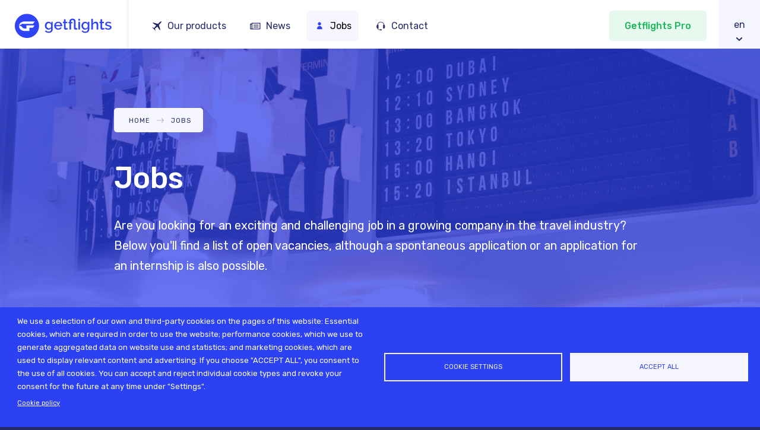

--- FILE ---
content_type: text/html; charset=UTF-8
request_url: https://www.getflights.com/en/jobs
body_size: 11117
content:
<!DOCTYPE html>
<html lang="en" dir="ltr" prefix="og: https://ogp.me/ns#" class="no-js">

  <head data-url="/en/jobs">
    <meta charset="utf-8" />
<script async src="https://www.googletagmanager.com/gtag/js?id=G-F8ZZ365GML" type="text/plain" id="cookies_ga_google_analytics_tracking_file" data-cookieconsent="analytics"></script>
<script>window.dataLayer = window.dataLayer || [];function gtag(){dataLayer.push(arguments)};gtag("js", new Date());gtag("set", "developer_id.dMDhkMT", true);gtag("config", "G-F8ZZ365GML", {"groups":"default","page_placeholder":"PLACEHOLDER_page_location"});</script>
<meta name="description" content="Are you looking for an exciting and challenging job in a growing company in the travel industry?" />
<link rel="canonical" href="https://www.getflights.com/en/jobs" />
<meta name="Generator" content="Drupal 11 (https://www.drupal.org)" />
<meta name="MobileOptimized" content="width" />
<meta name="HandheldFriendly" content="true" />
<meta name="viewport" content="width=device-width, initial-scale=1.0" />
<script type="application/ld+json">{
    "@context": "https://schema.org",
    "@graph": [
        {
            "@type": "WebPage",
            "@id": "https://www.getflights.com/en/jobs",
            "breadcrumb": {
                "@type": "BreadcrumbList",
                "itemListElement": [
                    {
                        "@type": "ListItem",
                        "position": 1,
                        "name": "Home",
                        "item": "https://www.getflights.com/en"
                    },
                    {
                        "@type": "ListItem",
                        "position": 2,
                        "name": "Jobs",
                        "item": "https://www.getflights.com/en/jobs"
                    }
                ]
            }
        }
    ]
}</script>
<link rel="icon" href="/themes/groupflights_theme/favicon.ico" type="image/vnd.microsoft.icon" />
<link rel="alternate" hreflang="en" href="https://www.getflights.com/en/jobs" />
<link rel="alternate" hreflang="nl-be" href="https://www.getflights.com/nl/vacatures" />
<link rel="alternate" hreflang="fr-be" href="https://www.getflights.com/fr/jobs" />

    <title>Jobs | Getflights</title>
    <link rel="preconnect" href="https://fonts.gstatic.com">
    <link rel="preconnect" href="https://fonts.googleapis.com">
    <link rel="stylesheet" media="all" href="/sites/default/files/css/css_IvE8_1jVTZ2mX8JVQVUW7SdcX0-EGjdtUmWqMQcmLQQ.css?delta=0&amp;language=en&amp;theme=groupflights_theme&amp;include=eJxFTlsOwyAMuxADaReqUsiANhSEYWt3-kml1X7s-BHJVgg4zExgZcedGCDPUDbnNTLMxQuqRjvkTCobV3sh0bTQPowt10QSv6wcjMP0tFkU703itt7tSypfcy8viT40TC1wYuMlzyQPC6hClXylEnD__R3dt9JniQjsFA40TmP-O_IH5kSdsuvCPzgrVhg" />
<link rel="stylesheet" media="all" href="/sites/default/files/css/css_vchJhMWUG_aXPlSU4u9XNRoyHK7GW0WJB6C2PoN6Se8.css?delta=1&amp;language=en&amp;theme=groupflights_theme&amp;include=eJxFTlsOwyAMuxADaReqUsiANhSEYWt3-kml1X7s-BHJVgg4zExgZcedGCDPUDbnNTLMxQuqRjvkTCobV3sh0bTQPowt10QSv6wcjMP0tFkU703itt7tSypfcy8viT40TC1wYuMlzyQPC6hClXylEnD__R3dt9JniQjsFA40TmP-O_IH5kSdsuvCPzgrVhg" />

    <script type="application/json" data-drupal-selector="drupal-settings-json">{"path":{"baseUrl":"\/","pathPrefix":"en\/","currentPath":"node\/3","currentPathIsAdmin":false,"isFront":false,"currentLanguage":"en"},"pluralDelimiter":"\u0003","suppressDeprecationErrors":true,"ajaxPageState":{"libraries":"[base64]","theme":"groupflights_theme","theme_token":null},"ajaxTrustedUrl":[],"google_analytics":{"account":"G-F8ZZ365GML","trackOutbound":true,"trackMailto":true,"trackTel":true,"trackDownload":true,"trackDownloadExtensions":"7z|aac|arc|arj|asf|asx|avi|bin|csv|doc(x|m)?|dot(x|m)?|exe|flv|gif|gz|gzip|hqx|jar|jpe?g|js|mp(2|3|4|e?g)|mov(ie)?|msi|msp|pdf|phps|png|ppt(x|m)?|pot(x|m)?|pps(x|m)?|ppam|sld(x|m)?|thmx|qtm?|ra(m|r)?|sea|sit|tar|tgz|torrent|txt|wav|wma|wmv|wpd|xls(x|m|b)?|xlt(x|m)|xlam|xml|z|zip"},"data":{"extlink":{"extTarget":true,"extTargetAppendNewWindowLabel":"(opens in a new window)","extTargetNoOverride":true,"extNofollow":true,"extTitleNoOverride":false,"extNoreferrer":false,"extFollowNoOverride":true,"extClass":"0","extLabel":"(link is external)","extImgClass":false,"extSubdomains":true,"extExclude":"","extInclude":"","extCssExclude":"","extCssInclude":"","extCssExplicit":"","extAlert":false,"extAlertText":"This link will take you to an external web site. We are not responsible for their content.","extHideIcons":false,"mailtoClass":"0","telClass":"","mailtoLabel":"(link sends email)","telLabel":"(link is a phone number)","extUseFontAwesome":false,"extIconPlacement":"append","extPreventOrphan":false,"extFaLinkClasses":"fa fa-external-link","extFaMailtoClasses":"fa fa-envelope-o","extAdditionalLinkClasses":"","extAdditionalMailtoClasses":"","extAdditionalTelClasses":"","extFaTelClasses":"fa fa-phone","whitelistedDomains":null,"extExcludeNoreferrer":""}},"field_group":{"html_element":{"mode":"default","context":"view","settings":{"classes":"intro_content","id":"","element":"div","show_label":false,"label_element":"h3","label_element_classes":"","attributes":"","effect":"none","speed":"fast"}},"background_image":{"mode":"default","context":"view","settings":{"classes":"intro_background","id":"","image":"field_media","image_style":"full_width_background_image","hide_if_missing":false}},"link":{"mode":"default","context":"view","settings":{"classes":"","id":"","target":"field_link","custom_uri":"","target_attribute":"default"}}},"cookies":{"cookiesjsr":{"config":{"cookie":{"name":"cookiesjsr","expires":31536000000,"domain":"","sameSite":"Lax","secure":false},"library":{"libBasePath":"\/libraries\/cookiesjsr\/dist","libPath":"\/libraries\/cookiesjsr\/dist\/cookiesjsr.min.js","scrollLimit":0},"callback":{"method":"post","url":"\/en\/cookies\/consent\/callback.json","headers":[]},"interface":{"openSettingsHash":"#editCookieSettings","showDenyAll":false,"denyAllOnLayerClose":false,"settingsAsLink":false,"availableLangs":["en","nl-be","fr-be"],"defaultLang":"en","groupConsent":true,"cookieDocs":true}},"services":{"functional":{"id":"functional","services":[{"key":"functional","type":"functional","name":"Required functional","info":{"value":"\u003Ctable\u003E\r\n\t\u003Cthead\u003E\r\n\t\t\u003Ctr\u003E\r\n\t\t\t\u003Cth width=\u002215%\u0022\u003ECookie name\u003C\/th\u003E\r\n\t\t\t\u003Cth width=\u002215%\u0022\u003EDefault expiration time\u003C\/th\u003E\r\n\t\t\t\u003Cth\u003EDescription\u003C\/th\u003E\r\n\t\t\u003C\/tr\u003E\r\n\t\u003C\/thead\u003E\r\n\t\u003Ctbody\u003E\r\n\t\t\u003Ctr\u003E\r\n\t\t\t\u003Ctd\u003E\u003Ccode dir=\u0022ltr\u0022 translate=\u0022no\u0022\u003ESSESS\u0026lt;ID\u0026gt;\u003C\/code\u003E\u003C\/td\u003E\r\n\t\t\t\u003Ctd\u003E1 month\u003C\/td\u003E\r\n\t\t\t\u003Ctd\u003EIf you are logged in to this website, a session cookie is required to identify and connect your browser to your user account in the server backend of this website.\u003C\/td\u003E\r\n\t\t\u003C\/tr\u003E\r\n\t\t\u003Ctr\u003E\r\n\t\t\t\u003Ctd\u003E\u003Ccode dir=\u0022ltr\u0022 translate=\u0022no\u0022\u003Ecookiesjsr\u003C\/code\u003E\u003C\/td\u003E\r\n\t\t\t\u003Ctd\u003E1 year\u003C\/td\u003E\r\n\t\t\t\u003Ctd\u003EWhen you visited this website for the first time, you were asked for your permission to use several services (including those from third parties) that require data to be saved in your browser (cookies, local storage). Your decisions about each service (allow, deny) are stored in this cookie and are reused each time you visit this website.\u003C\/td\u003E\r\n\t\t\u003C\/tr\u003E\r\n\t\u003C\/tbody\u003E\r\n\u003C\/table\u003E\r\n","format":"full_html"},"uri":"","needConsent":false}],"weight":1},"tracking":{"id":"tracking","services":[{"key":"analytics","type":"tracking","name":"Google Analytics","info":{"value":"","format":"full_html"},"uri":"","needConsent":true}],"weight":10},"marketing":{"id":"marketing","services":[{"key":"groupflights_cookies_mautic","type":"marketing","name":"Mautic","info":{"value":"","format":"full_html"},"uri":"","needConsent":true}],"weight":20}},"translation":{"_core":{"default_config_hash":"r0JMDv27tTPrhzD4ypdLS0Jijl0-ccTUdlBkqvbAa8A"},"langcode":"en","bannerText":"We use a selection of our own and third-party cookies on the pages of this website: Essential cookies, which are required in order to use the website; performance cookies, which we use to generate aggregated data on website use and statistics; and marketing cookies, which are used to display relevant content and advertising. If you choose \u0022ACCEPT ALL\u0022, you consent to the use of all cookies. You can accept and reject individual cookie types and  revoke your consent for the future at any time under \u0022Settings\u0022.","privacyPolicy":"Privacy policy","privacyUri":"","imprint":"Imprint","imprintUri":"","cookieDocs":"Cookie policy","cookieDocsUri":"\/en\/cookie-policy","officialWebsite":"Official website","denyAll":"Deny all","alwaysActive":"Always active","settings":"Cookie settings","acceptAll":"Accept all","requiredCookies":"Required cookies","cookieSettings":"Cookie settings","close":"Close","readMore":"Read more","allowed":"allowed","denied":"denied","settingsAllServices":"Settings for all services","saveSettings":"Save","default_langcode":"en","disclaimerText":"All cookie information is subject to change by the service providers. We update this information regularly.","disclaimerTextPosition":"above","processorDetailsLabel":"Processor Company Details","processorLabel":"Company","processorWebsiteUrlLabel":"Company Website","processorPrivacyPolicyUrlLabel":"Company Privacy Policy","processorCookiePolicyUrlLabel":"Company Cookie Policy","processorContactLabel":"Data Protection Contact Details","placeholderAcceptAllText":"Accept All Cookies","functional":{"title":"Functional","details":"Cookies are small text files that are placed by your browser on your device in order to store certain information. Using the information that is stored and returned, a website can recognize that you have previously accessed and visited it using the browser on your end device. We use this information to arrange and display the website optimally in accordance with your preferences. Within this process, only the cookie itself is identified on your device. Personal data is only stored following your express consent or where this is absolutely necessary to enable use the service provided by us and accessed by you."},"tracking":{"title":"Tracking cookies","details":"Marketing cookies come from external advertising companies (\u0022third-party cookies\u0022) and are used to collect information about the websites visited by the user. The purpose of this is to create and display target group-oriented content and advertising for the user."},"marketing":{"title":"Marketing","details":"Customer communication and marketing tools."}}},"cookiesTexts":{"_core":{"default_config_hash":"r0JMDv27tTPrhzD4ypdLS0Jijl0-ccTUdlBkqvbAa8A"},"langcode":"en","bannerText":"We use a selection of our own and third-party cookies on the pages of this website: Essential cookies, which are required in order to use the website; performance cookies, which we use to generate aggregated data on website use and statistics; and marketing cookies, which are used to display relevant content and advertising. If you choose \u0022ACCEPT ALL\u0022, you consent to the use of all cookies. You can accept and reject individual cookie types and  revoke your consent for the future at any time under \u0022Settings\u0022.","privacyPolicy":"Privacy policy","privacyUri":"","imprint":"Imprint","imprintUri":"","cookieDocs":"Cookie policy","cookieDocsUri":"\/node\/36","officialWebsite":"Official website","denyAll":"Deny all","alwaysActive":"Always active","settings":"Cookie settings","acceptAll":"Accept all","requiredCookies":"Required cookies","cookieSettings":"Cookie settings","close":"Close","readMore":"Read more","allowed":"allowed","denied":"denied","settingsAllServices":"Settings for all services","saveSettings":"Save","default_langcode":"en","disclaimerText":"All cookie information is subject to change by the service providers. We update this information regularly.","disclaimerTextPosition":"above","processorDetailsLabel":"Processor Company Details","processorLabel":"Company","processorWebsiteUrlLabel":"Company Website","processorPrivacyPolicyUrlLabel":"Company Privacy Policy","processorCookiePolicyUrlLabel":"Company Cookie Policy","processorContactLabel":"Data Protection Contact Details","placeholderAcceptAllText":"Accept All Cookies"},"services":{"analytics":{"uuid":"9afd54b8-e451-44c4-bb8b-e2b435e4cd9f","langcode":"en","status":true,"dependencies":{"enforced":{"module":["cookies_ga"]}},"_core":{"default_config_hash":"ODJmHFJ1aDhBvONCGMJQXPHksF8wZRRthDwHuet7lZ0"},"id":"analytics","label":"Google Analytics","group":"tracking","info":{"value":"","format":"full_html"},"consentRequired":true,"purpose":"","processor":"","processorContact":"","processorUrl":"","processorPrivacyPolicyUrl":"","processorCookiePolicyUrl":"","placeholderMainText":"This content is blocked because google analytics cookies have not been accepted.","placeholderAcceptText":"Only accept google analytics cookies"},"functional":{"uuid":"ae85b731-0690-488a-8783-69d37c5a44b0","langcode":"en","status":true,"dependencies":[],"id":"functional","label":"Required functional","group":"functional","info":{"value":"\u003Ctable\u003E\r\n\t\u003Cthead\u003E\r\n\t\t\u003Ctr\u003E\r\n\t\t\t\u003Cth width=\u002215%\u0022\u003ECookie name\u003C\/th\u003E\r\n\t\t\t\u003Cth width=\u002215%\u0022\u003EDefault expiration time\u003C\/th\u003E\r\n\t\t\t\u003Cth\u003EDescription\u003C\/th\u003E\r\n\t\t\u003C\/tr\u003E\r\n\t\u003C\/thead\u003E\r\n\t\u003Ctbody\u003E\r\n\t\t\u003Ctr\u003E\r\n\t\t\t\u003Ctd\u003E\u003Ccode dir=\u0022ltr\u0022 translate=\u0022no\u0022\u003ESSESS\u0026lt;ID\u0026gt;\u003C\/code\u003E\u003C\/td\u003E\r\n\t\t\t\u003Ctd\u003E1 month\u003C\/td\u003E\r\n\t\t\t\u003Ctd\u003EIf you are logged in to this website, a session cookie is required to identify and connect your browser to your user account in the server backend of this website.\u003C\/td\u003E\r\n\t\t\u003C\/tr\u003E\r\n\t\t\u003Ctr\u003E\r\n\t\t\t\u003Ctd\u003E\u003Ccode dir=\u0022ltr\u0022 translate=\u0022no\u0022\u003Ecookiesjsr\u003C\/code\u003E\u003C\/td\u003E\r\n\t\t\t\u003Ctd\u003E1 year\u003C\/td\u003E\r\n\t\t\t\u003Ctd\u003EWhen you visited this website for the first time, you were asked for your permission to use several services (including those from third parties) that require data to be saved in your browser (cookies, local storage). Your decisions about each service (allow, deny) are stored in this cookie and are reused each time you visit this website.\u003C\/td\u003E\r\n\t\t\u003C\/tr\u003E\r\n\t\u003C\/tbody\u003E\r\n\u003C\/table\u003E\r\n","format":"full_html"},"consentRequired":false,"purpose":"","processor":"","processorContact":"","processorUrl":"","processorPrivacyPolicyUrl":"","processorCookiePolicyUrl":"","placeholderMainText":"This content is blocked because required functional cookies have not been accepted.","placeholderAcceptText":"Only accept required functional cookies"},"groupflights_cookies_mautic":{"uuid":"02eb5477-2a32-47a0-bf5b-b74dfac0bf58","langcode":"en","status":true,"dependencies":{"enforced":{"module":["groupflights_cookies_mautic"]}},"_core":{"default_config_hash":"ndihE5HZQQkhqqH3GJx0TqJ0pbWqQolasLvXz367KF4"},"id":"groupflights_cookies_mautic","label":"Mautic","group":"marketing","info":{"value":"","format":"full_html"},"consentRequired":true,"purpose":"","processor":"","processorContact":"","processorUrl":"","processorPrivacyPolicyUrl":"","processorCookiePolicyUrl":"","placeholderMainText":"This content is blocked because mautic cookies have not been accepted.","placeholderAcceptText":"Only accept mautic cookies"}},"groups":{"functional":{"uuid":"d0b49a3b-6dc5-42e4-8506-3186d93b9643","langcode":"en","status":true,"dependencies":[],"id":"functional","label":"Functional","weight":1,"title":"Functional","details":"Cookies are small text files that are placed by your browser on your device in order to store certain information. Using the information that is stored and returned, a website can recognize that you have previously accessed and visited it using the browser on your end device. We use this information to arrange and display the website optimally in accordance with your preferences. Within this process, only the cookie itself is identified on your device. Personal data is only stored following your express consent or where this is absolutely necessary to enable use the service provided by us and accessed by you."},"marketing":{"uuid":"d980f270-a690-4f31-886f-d99043ff2c29","langcode":"en","status":true,"dependencies":[],"_core":{"default_config_hash":"JkP6try0AxX_f4RpFEletep5NHSlVB1BbGw0snW4MO8"},"id":"marketing","label":"Marketing","weight":20,"title":"Marketing","details":"Customer communication and marketing tools."},"performance":{"uuid":"d224c159-53ed-43b5-bf5e-1ab06a77b2da","langcode":"en","status":true,"dependencies":[],"_core":{"default_config_hash":"Jv3uIJviBj7D282Qu1ZpEQwuOEb3lCcDvx-XVHeOJpw"},"id":"performance","label":"Performance","weight":30,"title":"Performance Cookies","details":"Performance cookies collect aggregated information about how our website is used. The purpose of this is to improve its attractiveness, content and functionality. These cookies help us to determine whether, how often and for how long particular sub-pages of our website are accessed and which content users are particularly interested in. Search terms, country, region and (where applicable) the city from which the website is accessed are also recorded, as is the proportion of mobile devices that are used to access the website. We use this information to compile statistical reports that help us tailor the content of our website to your needs and optimize our offer."},"social":{"uuid":"69f78417-87fc-43fd-954c-9a1f8b6733c0","langcode":"en","status":true,"dependencies":[],"_core":{"default_config_hash":"vog2tbqqQHjVkue0anA0RwlzvOTPNTvP7_JjJxRMVAQ"},"id":"social","label":"Social Plugins","weight":20,"title":"Social Plugins","details":"Comments managers facilitate the filing of comments and fight against spam."},"tracking":{"uuid":"304e8de9-7a38-40ed-890e-f8019a400865","langcode":"en","status":true,"dependencies":[],"_core":{"default_config_hash":"_gYDe3qoEc6L5uYR6zhu5V-3ARLlyis9gl1diq7Tnf4"},"id":"tracking","label":"Tracking","weight":10,"title":"Tracking cookies","details":"Marketing cookies come from external advertising companies (\u0022third-party cookies\u0022) and are used to collect information about the websites visited by the user. The purpose of this is to create and display target group-oriented content and advertising for the user."},"video":{"uuid":"343ff590-ead7-4fa9-97ea-030cd6d633cc","langcode":"en","status":true,"dependencies":[],"_core":{"default_config_hash":"w1WnCmP2Xfgx24xbx5u9T27XLF_ZFw5R0MlO-eDDPpQ"},"id":"video","label":"Videos","weight":40,"title":"Video","details":"Video sharing services help to add rich media on the site and increase its visibility."}}},"quicklink":{"admin_link_container_patterns":["#block-local-tasks-block a",".block-local-tasks-block a","#drupal-off-canvas a","#toolbar-administration a"],"ignore_admin_paths":true,"ignore_ajax_links":true,"ignore_file_ext":true,"total_request_limit":0,"concurrency_throttle_limit":0,"idle_wait_timeout":2000,"viewport_delay":0,"debug":false,"url_patterns_to_ignore":["user\/logout","#","\/admin","\/edit"]},"user":{"uid":0,"permissionsHash":"d5fbffac82eaa80e8ad348ed51dfbf3fe46875203a42617253b82284508841a3"}}</script>
<script src="/sites/default/files/js/js_xvh2oHijuauyADI3V-wopzrFMjrCVsNbY6CnMlVbjbM.js?scope=header&amp;delta=0&amp;language=en&amp;theme=groupflights_theme&amp;include=eJxtjFEOAjEIRC-EcqQGK7JssayFJnp7E93sh_Fr3rxMpro35cD6zTUG7FiEkDrZK7UG8DNNe8PrmBvZea8g7mJcjh3-CpDhc7uZypJRcuE7o5hfyE5rwGNqbZ_fg_65ol3zDYsOQ50"></script>
<script src="/modules/contrib/cookies/js/cookiesjsr.conf.js?v=11.2.3" defer></script>
<script src="/libraries/cookiesjsr/dist/cookiesjsr-preloader.min.js?v=11.2.3" defer></script>

  </head>

  <body class="path-node node--type-basic-page">
    <div id="ember-basic-dropdown-wormhole"></div>
    <div id="ember-mist-modal-wormhole"></div>
    <a href="#main-content" class="visually-hidden focusable">
      Skip to main content
    </a>
    
      <div class="dialog-off-canvas-main-canvas" data-off-canvas-main-canvas>
    <div id="site-wrapper">
  <header id="main-header" role="banner">
  <div class="section">

    <div id="logo" title="Getflights" rel="home">
      <a href="/en">
        <img id="logo-normal" src="/themes/groupflights_theme/dist/img/branding/logo-getflights-blue.svg" alt="Home"/>
        <img id="logo-mobile" src="/themes/groupflights_theme/dist/img/branding/logo-getflights-small-blue.svg" alt="Home"/>
      </a>
    </div>

      <div class="region region-header">
    <nav role="navigation" aria-labelledby="block-mainnavigation-menu" id="block-mainnavigation" class="block block-menu navigation menu--main">
            
  <h2 class="visually-hidden" id="block-mainnavigation-menu">Main navigation</h2>
  

        
              <ul class="menu">
                    <li class="menu-item menu-item--collapsed">
        <a href="/en/about-getflights" class="airplane" data-drupal-link-system-path="node/58">Our products</a>
              </li>
                <li class="menu-item menu-item--collapsed">
        <a href="/en/news" class="news" data-drupal-link-system-path="node/42">News</a>
              </li>
                <li class="menu-item menu-item--collapsed menu-item--active-trail">
        <a href="/en/jobs" class="individual is-active" data-drupal-link-system-path="node/3" aria-current="page">Jobs</a>
              </li>
                <li class="menu-item">
        <a href="/en/contact" class="contact" data-drupal-link-system-path="node/27">Contact</a>
              </li>
                <li class="menu-item">
        <a href="https://pro.getflights.com" class="login" target="_blank">Getflights Pro</a>
              </li>
        </ul>
  


  </nav>
<div class="language-switcher-language-url block block-language block-language-blocklanguage-interface" id="block-languageswitcher" role="navigation">
  
    
      <ul class="links"><li hreflang="en" data-drupal-link-system-path="node/3" class="en is-active" aria-current="page"><a href="/en/jobs" class="language-link is-active" hreflang="en" data-drupal-link-system-path="node/3" aria-current="page">en</a></li><li hreflang="nl-be" data-drupal-link-system-path="node/3" class="nl-be"><a href="/nl/vacatures" class="language-link" hreflang="nl-be" data-drupal-link-system-path="node/3">nl</a></li><li hreflang="fr-be" data-drupal-link-system-path="node/3" class="fr-be"><a href="/fr/jobs" class="language-link" hreflang="fr-be" data-drupal-link-system-path="node/3">fr</a></li></ul>
  </div>

  </div>


    <a id="btn-resp" data-role="responsive-button" href="#" title="Show menu">
      <span class="inner-button">
        <span class="menu-icon"></span>Menu
      </span>
    </a>

                    
  </div>

</header>

  <div class="region region-tabs">
    
  </div>

    <div id="main-info">
       <div id="message-wrapper">   <div class="region region-highlighted">
    <div data-drupal-messages-fallback class="hidden"></div>

  </div>
 </div>       
    </div>

<div id="wrapper">
  <div id="container">

    <main id="main" role="main">
      <div class="section">

        <a id="main-content" tabindex="-1"></a>
        <div id="main-top">
          
          
        </div>

        <article id="content">
            <div class="region region-content">
    <div id="block-cookiesui" class="block block-cookies block-cookies-ui-block">
  
    
        
<div id="cookiesjsr"></div>

  </div>
<div class="node node--type-basic-page node--view-mode-full ds-1col clearfix">

  

  
<div  class="intro_wrapper">
    <div class="intro-background field-group-background-image" style="background-image: url(&#039;/sites/default/files/styles/full_width_background_image/public/2022-10/1-8.jpg?itok=avCjDLSS&#039;);">
            <div class="field field--name-field-media field--type-entity-reference field--label-hidden field__item">  <img loading="lazy" src="/sites/default/files/styles/full_width_background_image/public/2022-10/1-8.jpg?itok=avCjDLSS" width="2000" height="1331" alt="Departures" class="image-style-full-width-background-image" />


</div>
      </div>

<div  class="intro_content">
    
            <div class="field field--name-dynamic-block-fieldnode-breadcrumbs field--type-ds field--label-hidden field__item">  <nav class="breadcrumb" role="navigation" aria-labelledby="system-breadcrumb">
    <h2 id="system-breadcrumb" class="visually-hidden">Breadcrumb</h2>
    <ol>
          <li>
                  <a href="/en">Home</a>
              </li>
          <li>
                  Jobs
              </li>
        </ol>
  </nav>
</div>
      
            <div class="field field--name-node-title field--type-ds field--label-hidden field__item"><h1>
  Jobs
</h1>
</div>
      
            <div class="clearfix text-formatted field field--name-body field--type-text-with-summary field--label-hidden field__item"><p>Are you looking for an exciting and challenging job in a growing company in the travel industry? Below you'll find a list of open vacancies, although a spontaneous application or an application for an internship is also possible.</p>
</div>
      
  </div>
  </div>
      <div class="field field--name-field-paragraphs field--type-entity-reference-revisions field--label-hidden field__items">
              <div class="field__item"><div class="paragraph paragraph--type-two-columns paragraph--view-mode-default ds-2col clearfix">

  

  <div class="group-left">
    
            <div class="field field--name-field-title-left field--type-string field--label-hidden field__item">Senior Booking Agent</div>
      
            <div class="clearfix text-formatted field field--name-field-text-left field--type-text-long field--label-hidden field__item"><p>Do you already have experience in the travel or aviation industry? As a Senior Booking Agent, you'll manage projects from start to finish.</p>
</div>
      
            <div class="field field--name-field-link-left field--type-link field--label-hidden field__item"><a href="/en/node/56">Look at the Job Page</a></div>
      
  </div>

  <div class="group-right">
    
            <div class="field field--name-field-title-right field--type-string field--label-hidden field__item">Junior Flight Specialist</div>
      
            <div class="clearfix text-formatted field field--name-field-text-right field--type-text-long field--label-hidden field__item"><p>We're once again looking for Flight Specialists! Are you bitten by the aviation bug? Or are you eager to learn everything from Aegean Airlines to Zambia Airways?</p>
</div>
      
            <div class="field field--name-field-link-right field--type-link field--label-hidden field__item"><a href="/en/node/55">Look at the Job Page</a></div>
      
  </div>

</div>

</div>
              <div class="field__item"><div class="paragraph paragraph--type-two-columns paragraph--view-mode-default ds-2col clearfix">

  

  <div class="group-left">
    
            <div class="field field--name-field-title-left field--type-string field--label-hidden field__item">Spontaneous application</div>
      
            <div class="clearfix text-formatted field field--name-field-text-left field--type-text-long field--label-hidden field__item"><p>Can't find the job you're looking for but you'd like to convice us to join the company anyway? Apply through&nbsp;<a href="mailto:hr@getflights.com">hr@getflights.com</a> and maybe we can welcome you at the office soon.</p>
</div>
      
  </div>

  <div class="group-right">
    
            <div class="field field--name-field-title-right field--type-string field--label-hidden field__item">Internship or summer job</div>
      
            <div class="clearfix text-formatted field field--name-field-text-right field--type-text-long field--label-hidden field__item"><p>Are you looking for an exciting and educational internship or summer job in a growing company? We are always interested in interns or students in tourism, marketing, software development, office management, etc. If interested, contact <a href="mailto:hr@getflights.com">hr@getflights.com</a> for more information.</p>
</div>
      
  </div>

</div>

</div>
          </div>
  

</div>


  </div>

        </article>
      </div>
    </main>

    <footer id="footer-main" role="contentinfo">
      <div class="section">
          <div class="region region-footer-top">
    <nav role="navigation" aria-labelledby="block-groupflights-theme-footerleftenglish-menu" id="block-groupflights-theme-footerleftenglish" class="block block-menu navigation menu--footer-left-en">
            
  <h2 class="visually-hidden" id="block-groupflights-theme-footerleftenglish-menu">Footer - left - English</h2>
  

        
              <ul class="menu">
                    <li class="menu-item">
        <a href="/en/getflights-pro" data-drupal-link-system-path="node/46">Getflights Pro</a>
              </li>
                <li class="menu-item">
        <a href="/en/meeting-incentive-convention-exhibition" data-drupal-link-system-path="node/24">MICE</a>
              </li>
                <li class="menu-item">
        <a href="/en/touroperators" data-drupal-link-system-path="node/23">Tour operators</a>
              </li>
                <li class="menu-item">
        <a href="/en/travel-agencies" data-drupal-link-system-path="node/22">Travel agencies</a>
              </li>
        </ul>
  


  </nav>
<div id="block-contactblock" class="block block-groupflights block-contact-block">
  
    
      Do you have questions or need advice?<div class="contact-wrapper"><a href="mailto:hello@getflights.com">Send us an e-mail</a><a href="tel:+32 50 66 16 16">+32 50 66 16 16</a></div>

  </div>
<nav role="navigation" aria-labelledby="block-groupflights-theme-footerrightenglish-menu" id="block-groupflights-theme-footerrightenglish" class="block block-menu navigation menu--footer-right-en">
            
  <h2 class="visually-hidden" id="block-groupflights-theme-footerrightenglish-menu">Footer - right - English</h2>
  

        
              <ul class="menu">
                    <li class="menu-item">
        <a href="/en/about-us" data-drupal-link-system-path="node/25">About us</a>
              </li>
                <li class="menu-item">
        <a href="/en/newsletter" data-drupal-link-system-path="node/47">Newsletter</a>
              </li>
                <li class="menu-item">
        <a href="/en/maak-kennis-met-het-team" title="Meet the Getflights Team" data-drupal-link-system-path="node/98">Our team</a>
              </li>
                <li class="menu-item">
        <a href="/en/products" data-drupal-link-system-path="node/26">Products</a>
              </li>
                <li class="menu-item menu-item--active-trail">
        <a href="/en/jobs" data-drupal-link-system-path="node/3" class="is-active" aria-current="page">Vacancies</a>
              </li>
        </ul>
  


  </nav>

  </div>

      </div>
      <div class="section_bottom">
          <div class="region region-footer-bottom">
    <div class="views-element-container block block-views block-views-blockpayment-method-footer" id="block-views-block-payment-method-footer">
  
    
      <div><div class="view view-payment-method view-id-payment_method view-display-id-footer js-view-dom-id-8d468761d09b8d7eb61437ed51205fec2a4af6fa6183b177f8366f5a17d4fca6">
  
    
      
      <div class="view-content">
          <div class="views-row"><div class="node node--type-payment-method node--view-mode-default ds-1col clearfix">

  

  
            <div class="field field--name-field-image field--type-image field--label-hidden field__item">  <img loading="lazy" src="/sites/default/files/styles/footer_logos/public/payment-method/visa.png?itok=wICl3-LE" width="130" height="40" alt="Visa" class="image-style-footer-logos" />


</div>
      

</div>

</div>
    <div class="views-row"><div class="node node--type-payment-method node--view-mode-default ds-1col clearfix">

  

  
            <div class="field field--name-field-image field--type-image field--label-hidden field__item">  <img loading="lazy" src="/sites/default/files/styles/footer_logos/public/payment-method/mastercard.png?itok=JlJtU3Ie" width="51" height="40" alt="Mastercard" class="image-style-footer-logos" />


</div>
      

</div>

</div>
    <div class="views-row"><div class="node node--type-payment-method node--view-mode-default ds-1col clearfix">

  

  
            <div class="field field--name-field-image field--type-image field--label-hidden field__item">  <img loading="lazy" src="/sites/default/files/styles/footer_logos/public/payment-method/american-express.png?itok=YqIt0wtI" width="40" height="40" alt="American Express" class="image-style-footer-logos" />


</div>
      

</div>

</div>
    <div class="views-row"><div class="node node--type-payment-method node--view-mode-default ds-1col clearfix">

  

  
            <div class="field field--name-field-image field--type-image field--label-hidden field__item">  <img loading="lazy" src="/sites/default/files/styles/footer_logos/public/payment-method/bancontact.png?itok=CPEwR3z8" width="57" height="40" alt="Bancontact" class="image-style-footer-logos" />


</div>
      

</div>

</div>
    <div class="views-row"><div class="node node--type-payment-method node--view-mode-default ds-1col clearfix">

  

  
            <div class="field field--name-field-image field--type-image field--label-hidden field__item">  <img loading="lazy" src="/sites/default/files/styles/footer_logos/public/payment-method/ideal.png?itok=4YnDuckx" width="44" height="40" alt="iDeal" class="image-style-footer-logos" />


</div>
      

</div>

</div>

    </div>
  
          </div>
</div>

  </div>
<div class="views-element-container block block-views block-views-blockmembership-footer" id="block-views-block-membership-footer">
  
    
      <div><div class="view view-membership view-id-membership view-display-id-footer js-view-dom-id-bb7a60378254b5b5e826af8b6389c5a55b9114b0d226282ab3930024ed1b64db">
  
    
      
      <div class="view-content">
          <div class="views-row"><div class="node node--type-membership node--view-mode-default ds-1col clearfix">

  

  <a href="https://www.iata.org" class="field-group-link">
            <div class="field field--name-field-image field--type-image field--label-hidden field__item">  <img loading="lazy" src="/sites/default/files/styles/footer_logos/public/membership/Iata_official_logo.png?itok=s5a0G7af" width="61" height="40" alt="International Air Transport Association" class="image-style-footer-logos" />


</div>
      </a>

</div>

</div>
    <div class="views-row"><div class="node node--type-membership node--view-mode-default ds-1col clearfix">

  

  <a href="https://vvr.be/" class="field-group-link">
            <div class="field field--name-field-image field--type-image field--label-hidden field__item">  <img loading="lazy" src="/sites/default/files/styles/footer_logos/public/membership/VVR-logo-blauw-svg%20%281%29.png?itok=T5RAeHpg" width="48" height="40" alt="VVR Vereniging Vlaamse Reisbureaus" class="image-style-footer-logos" />


</div>
      </a>

</div>

</div>

    </div>
  
          </div>
</div>

  </div>
<div class="views-element-container block block-views block-views-blockorganization-address" id="block-views-block-organization-address">
  
    
      <div><div class="view view-organization view-id-organization view-display-id-address js-view-dom-id-2ddf6db2e99572c04d69b9949bcc4eaaf18a36593317c93c0366be5c63f5efa2">
  
    
      
      <div class="view-content">
          <div class="views-row"><div class="views-field views-field-rendered-entity"><span class="field-content"><div class="node node--type-organization node--view-mode-address ds-1col clearfix">

  

  
            <div class="field field--name-field-address field--type-address field--label-hidden field__item"><p class="address" translate="no"><span class="address-line1">Marechalstraat 7</span><br>
<span class="postal-code">8020</span> <span class="locality">Oostkamp</span><br>
<span class="country">Belgium</span></p></div>
      

</div>

</span></div></div>

    </div>
  
          </div>
</div>

  </div>

  </div>

        <div class="disclaimer-credits">
          <div class="credits">Copyright &copy; 2018 - 2026  Getflights</div>
            <div class="region region-disclaimer">
    <nav role="navigation" aria-labelledby="block-disclaimer-menu" id="block-disclaimer" class="block block-menu navigation menu--disclaimer">
            
  <h2 class="visually-hidden" id="block-disclaimer-menu">Disclaimer</h2>
  

        
              <ul class="menu">
                    <li class="menu-item">
        <a href="#editCookieSettings">Cookie policy</a>
              </li>
                <li class="menu-item">
        <a href="/en/privacy-policy" data-drupal-link-system-path="node/37">Privacy policy</a>
              </li>
                <li class="menu-item">
        <a href="/en/terms-and-conditions" data-drupal-link-system-path="node/38">Terms and conditions</a>
              </li>
        </ul>
  


  </nav>

  </div>

        </div>
      </div>
    </footer>

  </div>
</div>

</div>

  </div>

    
    <script src="/core/assets/vendor/jquery/jquery.min.js?v=4.0.0-beta.2"></script>
<script src="/sites/default/files/js/js_JcLO5L1wh38fRR9R6KOtD0usMdr5fd4dV2XDgz7cs68.js?scope=footer&amp;delta=1&amp;language=en&amp;theme=groupflights_theme&amp;include=eJxtjFEOAjEIRC-EcqQGK7JssayFJnp7E93sh_Fr3rxMpro35cD6zTUG7FiEkDrZK7UG8DNNe8PrmBvZea8g7mJcjh3-CpDhc7uZypJRcuE7o5hfyE5rwGNqbZ_fg_65ol3zDYsOQ50"></script>
<script src="/modules/contrib/google_analytics/js/google_analytics.js?v=11.2.3" type="text/plain" id="cookies_ga_ga" data-cookieconsent="analytics"></script>
<script src="/sites/default/files/js/js_W3iVQ4Q_4pmUQPplTveEPcq9kWyMGx03yNBIfV5FQdE.js?scope=footer&amp;delta=3&amp;language=en&amp;theme=groupflights_theme&amp;include=eJxtjFEOAjEIRC-EcqQGK7JssayFJnp7E93sh_Fr3rxMpro35cD6zTUG7FiEkDrZK7UG8DNNe8PrmBvZea8g7mJcjh3-CpDhc7uZypJRcuE7o5hfyE5rwGNqbZ_fg_65ol3zDYsOQ50"></script>

  </body>

</html>


--- FILE ---
content_type: text/css
request_url: https://www.getflights.com/sites/default/files/css/css_vchJhMWUG_aXPlSU4u9XNRoyHK7GW0WJB6C2PoN6Se8.css?delta=1&language=en&theme=groupflights_theme&include=eJxFTlsOwyAMuxADaReqUsiANhSEYWt3-kml1X7s-BHJVgg4zExgZcedGCDPUDbnNTLMxQuqRjvkTCobV3sh0bTQPowt10QSv6wcjMP0tFkU703itt7tSypfcy8viT40TC1wYuMlzyQPC6hClXylEnD__R3dt9JniQjsFA40TmP-O_IH5kSdsuvCPzgrVhg
body_size: 38765
content:
@import url("https://fonts.googleapis.com/css?family=Rubik:300,400,500,700&display=swap");
/* @license MIT https://github.com/necolas/normalize.css/blob/3.0.3/LICENSE.md */
html{font-family:sans-serif;-ms-text-size-adjust:100%;-webkit-text-size-adjust:100%;}body{margin:0;}article,aside,details,figcaption,figure,footer,header,hgroup,main,menu,nav,section,summary{display:block;}audio,canvas,progress,video{display:inline-block;vertical-align:baseline;}audio:not([controls]){display:none;height:0;}[hidden],template{display:none;}a{background-color:transparent;}a:active,a:hover{outline:0;}abbr[title]{border-bottom:1px dotted;}b,strong{font-weight:bold;}dfn{font-style:italic;}h1{font-size:2em;margin:0.67em 0;}mark{background:#ff0;color:#000;}small{font-size:80%;}sub,sup{font-size:75%;line-height:0;position:relative;vertical-align:baseline;}sup{top:-0.5em;}sub{bottom:-0.25em;}img{border:0;}svg:not(:root){overflow:hidden;}figure{margin:1em 40px;}hr{box-sizing:content-box;height:0;}pre{overflow:auto;}code,kbd,pre,samp{font-family:monospace,monospace;font-size:1em;}button,input,optgroup,select,textarea{color:inherit;font:inherit;margin:0;}button{overflow:visible;}button,select{text-transform:none;}button,html input[type="button"],input[type="reset"],input[type="submit"]{-webkit-appearance:button;cursor:pointer;}button[disabled],html input[disabled]{cursor:default;}button::-moz-focus-inner,input::-moz-focus-inner{border:0;padding:0;}input{line-height:normal;}input[type="checkbox"],input[type="radio"]{box-sizing:border-box;padding:0;}input[type="number"]::-webkit-inner-spin-button,input[type="number"]::-webkit-outer-spin-button{height:auto;}input[type="search"]{-webkit-appearance:textfield;box-sizing:content-box;}input[type="search"]::-webkit-search-cancel-button,input[type="search"]::-webkit-search-decoration{-webkit-appearance:none;}fieldset{border:1px solid #c0c0c0;margin:0 2px;padding:0.35em 0.625em 0.75em;}legend{border:0;padding:0;}textarea{overflow:auto;}optgroup{font-weight:bold;}table{border-collapse:collapse;border-spacing:0;}td,th{padding:0;}
@media (min--moz-device-pixel-ratio:0){summary{display:list-item;}}
/* @license GPL-2.0-or-later https://www.drupal.org/licensing/faq */
.action-links{margin:1em 0;padding:0;list-style:none;}[dir="rtl"] .action-links{margin-right:0;}.action-links li{display:inline-block;margin:0 0.3em;}.action-links li:first-child{margin-left:0;}[dir="rtl"] .action-links li:first-child{margin-right:0;margin-left:0.3em;}.button-action{display:inline-block;padding:0.2em 0.5em 0.3em;text-decoration:none;line-height:160%;}.button-action:before{margin-left:-0.1em;padding-right:0.2em;content:"+";font-weight:900;}[dir="rtl"] .button-action:before{margin-right:-0.1em;margin-left:0;padding-right:0;padding-left:0.2em;}
.breadcrumb{padding-bottom:0.5em;}.breadcrumb ol{margin:0;padding:0;}[dir="rtl"] .breadcrumb ol{margin-right:0;}.breadcrumb li{display:inline;margin:0;padding:0;list-style-type:none;}.breadcrumb li:before{content:" \BB ";}.breadcrumb li:first-child:before{content:none;}
.button,.image-button{margin-right:1em;margin-left:1em;}.button:first-child,.image-button:first-child{margin-right:0;margin-left:0;}
.collapse-processed > summary{padding-right:0.5em;padding-left:0.5em;}.collapse-processed > summary:before{float:left;width:1em;height:1em;content:"";background:url(/themes/contrib/classy/images/misc/menu-expanded.png) 0 100% no-repeat;}[dir="rtl"] .collapse-processed > summary:before{float:right;background-position:100% 100%;}.collapse-processed:not([open]) > summary:before{-ms-transform:rotate(-90deg);-webkit-transform:rotate(-90deg);transform:rotate(-90deg);background-position:25% 35%;}[dir="rtl"] .collapse-processed:not([open]) > summary:before{-ms-transform:rotate(90deg);-webkit-transform:rotate(90deg);transform:rotate(90deg);background-position:75% 35%;}
.container-inline label:after,.container-inline .label:after{content:":";}.form-type-radios .container-inline label:after,.form-type-checkboxes .container-inline label:after{content:"";}.form-type-radios .container-inline .form-type-radio,.form-type-checkboxes .container-inline .form-type-checkbox{margin:0 1em;}.container-inline .form-actions,.container-inline.form-actions{margin-top:0;margin-bottom:0;}
details{margin-top:1em;margin-bottom:1em;border:1px solid #ccc;}details > .details-wrapper{padding:0.5em 1.5em;}summary{padding:0.2em 0.5em;cursor:pointer;}
.exposed-filters .filters{float:left;margin-right:1em;}[dir="rtl"] .exposed-filters .filters{float:right;margin-right:0;margin-left:1em;}.exposed-filters .form-item{margin:0 0 0.1em 0;padding:0;}.exposed-filters .form-item label{float:left;width:10em;font-weight:normal;}[dir="rtl"] .exposed-filters .form-item label{float:right;}.exposed-filters .form-select{width:14em;}.exposed-filters .current-filters{margin-bottom:1em;}.exposed-filters .current-filters .placeholder{font-weight:bold;font-style:normal;}.exposed-filters .additional-filters{float:left;margin-right:1em;}[dir="rtl"] .exposed-filters .additional-filters{float:right;margin-right:0;margin-left:1em;}
.field__label{font-weight:bold;}.field--label-inline .field__label,.field--label-inline .field__items{float:left;}.field--label-inline .field__label,.field--label-inline > .field__item,.field--label-inline .field__items{padding-right:0.5em;}[dir="rtl"] .field--label-inline .field__label,[dir="rtl"] .field--label-inline .field__items{padding-right:0;padding-left:0.5em;}.field--label-inline .field__label::after{content:":";}
form .field-multiple-table{margin:0;}form .field-multiple-table .field-multiple-drag{width:30px;padding-right:0;}[dir="rtl"] form .field-multiple-table .field-multiple-drag{padding-left:0;}form .field-multiple-table .field-multiple-drag .tabledrag-handle{padding-right:0.5em;}[dir="rtl"] form .field-multiple-table .field-multiple-drag .tabledrag-handle{padding-right:0;padding-left:0.5em;}form .field-add-more-submit{margin:0.5em 0 0;}.form-item,.form-actions{margin-top:1em;margin-bottom:1em;}tr.odd .form-item,tr.even .form-item{margin-top:0;margin-bottom:0;}.form-composite > .fieldset-wrapper > .description,.form-item .description{font-size:0.85em;}label.option{display:inline;font-weight:normal;}.form-composite > legend,.label{display:inline;margin:0;padding:0;font-size:inherit;font-weight:bold;}.form-checkboxes .form-item,.form-radios .form-item{margin-top:0.4em;margin-bottom:0.4em;}.form-type-radio .description,.form-type-checkbox .description{margin-left:2.4em;}[dir="rtl"] .form-type-radio .description,[dir="rtl"] .form-type-checkbox .description{margin-right:2.4em;margin-left:0;}.marker{color:#e00;}.form-required:after{display:inline-block;width:6px;height:6px;margin:0 0.3em;content:"";vertical-align:super;background-image:url(/themes/contrib/classy/images/icons/ee0000/required.svg);background-repeat:no-repeat;background-size:6px 6px;}abbr.tabledrag-changed,abbr.ajax-changed{border-bottom:none;}.form-item input.error,.form-item textarea.error,.form-item select.error{border:2px solid red;}.form-item--error-message:before{display:inline-block;width:14px;height:14px;content:"";vertical-align:sub;background:url(/themes/contrib/classy/images/icons/e32700/error.svg) no-repeat;background-size:contain;}
.icon-help{padding:1px 0 1px 20px;background:url(/themes/contrib/classy/images/misc/help.png) 0 50% no-repeat;}[dir="rtl"] .icon-help{padding:1px 20px 1px 0;background-position:100% 50%;}.feed-icon{display:block;overflow:hidden;width:16px;height:16px;text-indent:-9999px;background:url(/themes/contrib/classy/images/misc/feed.svg) no-repeat;}
.form--inline .form-item{float:left;margin-right:0.5em;}[dir="rtl"] .form--inline .form-item{float:right;margin-right:0;margin-left:0.5em;}[dir="rtl"] .views-filterable-options-controls .form-item{margin-right:2%;}.form--inline .form-item-separator{margin-top:2.3em;margin-right:1em;margin-left:0.5em;}[dir="rtl"] .form--inline .form-item-separator{margin-right:0.5em;margin-left:1em;}.form--inline .form-actions{clear:left;}[dir="rtl"] .form--inline .form-actions{clear:right;}
.item-list .title{font-weight:bold;}.item-list ul{margin:0 0 0.75em 0;padding:0;}.item-list li{margin:0 0 0.25em 1.5em;padding:0;}[dir="rtl"] .item-list li{margin:0 1.5em 0.25em 0;}.item-list--comma-list{display:inline;}.item-list--comma-list .item-list__comma-list,.item-list__comma-list li,[dir="rtl"] .item-list--comma-list .item-list__comma-list,[dir="rtl"] .item-list__comma-list li{margin:0;}
button.link{margin:0;padding:0;cursor:pointer;border:0;background:transparent;font-size:1em;}label button.link{font-weight:bold;}
ul.inline,ul.links.inline{display:inline;padding-left:0;}[dir="rtl"] ul.inline,[dir="rtl"] ul.links.inline{padding-right:0;padding-left:15px;}ul.inline li{display:inline;padding:0 0.5em;list-style-type:none;}ul.links a.is-active{color:#000;}
ul.menu{margin-left:1em;padding:0;list-style:none outside;text-align:left;}[dir="rtl"] ul.menu{margin-right:1em;margin-left:0;text-align:right;}.menu-item--expanded{list-style-type:circle;list-style-image:url(/themes/contrib/classy/images/misc/menu-expanded.png);}.menu-item--collapsed{list-style-type:disc;list-style-image:url(/themes/contrib/classy/images/misc/menu-collapsed.png);}[dir="rtl"] .menu-item--collapsed{list-style-image:url(/themes/contrib/classy/images/misc/menu-collapsed-rtl.png);}.menu-item{margin:0;padding-top:0.2em;}ul.menu a.is-active{color:#000;}
.more-link{display:block;text-align:right;}[dir="rtl"] .more-link{text-align:left;}
.pager__items{clear:both;text-align:center;}.pager__item{display:inline;padding:0.5em;}.pager__item.is-active{font-weight:bold;}
tr.drag{background-color:#fffff0;}tr.drag-previous{background-color:#ffd;}body div.tabledrag-changed-warning{margin-bottom:0.5em;}
tr.selected td{background:#ffc;}td.checkbox,th.checkbox{text-align:center;}[dir="rtl"] td.checkbox,[dir="rtl"] th.checkbox{text-align:center;}
th.is-active img{display:inline;}td.is-active{background-color:#ddd;}
div.tabs{margin:1em 0;}ul.tabs{margin:0 0 0.5em;padding:0;list-style:none;}.tabs > li{display:inline-block;margin-right:0.3em;}[dir="rtl"] .tabs > li{margin-right:0;margin-left:0.3em;}.tabs a{display:block;padding:0.2em 1em;text-decoration:none;}.tabs a.is-active{background-color:#eee;}.tabs a:focus,.tabs a:hover{background-color:#f5f5f5;}
.form-textarea-wrapper textarea{display:block;box-sizing:border-box;width:100%;margin:0;}
.ui-dialog--narrow{max-width:500px;}@media screen and (max-width:600px){.ui-dialog--narrow{min-width:95%;max-width:95%;}}
.messages{padding:15px 20px 15px 35px;word-wrap:break-word;border:1px solid;border-width:1px 1px 1px 0;border-radius:2px;background:no-repeat 10px 17px;overflow-wrap:break-word;}[dir="rtl"] .messages{padding-right:35px;padding-left:20px;text-align:right;border-width:1px 0 1px 1px;background-position:right 10px top 17px;}.messages + .messages{margin-top:1.538em;}.messages__list{margin:0;padding:0;list-style:none;}.messages__item + .messages__item{margin-top:0.769em;}.messages--status{color:#325e1c;border-color:#c9e1bd #c9e1bd #c9e1bd transparent;background-color:#f3faef;background-image:url(/themes/contrib/classy/images/icons/73b355/check.svg);box-shadow:-8px 0 0 #77b259;}[dir="rtl"] .messages--status{margin-left:0;border-color:#c9e1bd transparent #c9e1bd #c9e1bd;box-shadow:8px 0 0 #77b259;}.messages--warning{color:#734c00;border-color:#f4daa6 #f4daa6 #f4daa6 transparent;background-color:#fdf8ed;background-image:url(/themes/contrib/classy/images/icons/e29700/warning.svg);box-shadow:-8px 0 0 #e09600;}[dir="rtl"] .messages--warning{border-color:#f4daa6 transparent #f4daa6 #f4daa6;box-shadow:8px 0 0 #e09600;}.messages--error{color:#a51b00;border-color:#f9c9bf #f9c9bf #f9c9bf transparent;background-color:#fcf4f2;background-image:url(/themes/contrib/classy/images/icons/e32700/error.svg);box-shadow:-8px 0 0 #e62600;}[dir="rtl"] .messages--error{border-color:#f9c9bf transparent #f9c9bf #f9c9bf;box-shadow:8px 0 0 #e62600;}.messages--error p.error{color:#a51b00;}
.progress__track{border-color:#b3b3b3;border-radius:10em;background-color:#f2f1eb;background-image:-webkit-linear-gradient(#e7e7df,#f0f0f0);background-image:linear-gradient(#e7e7df,#f0f0f0);box-shadow:inset 0 1px 3px hsla(0,0%,0%,0.16);}.progress__bar{height:16px;margin-top:-1px;margin-left:-1px;padding:0 1px;-webkit-transition:width 0.5s ease-out;transition:width 0.5s ease-out;-webkit-animation:animate-stripes 3s linear infinite;-moz-animation:animate-stripes 3s linear infinite;border:1px #07629a solid;border-radius:10em;background:#057ec9;background-image:-webkit-linear-gradient(top,rgba(0,0,0,0),rgba(0,0,0,0.15)),-webkit-linear-gradient(left top,#0094f0 0%,#0094f0 25%,#007ecc 25%,#007ecc 50%,#0094f0 50%,#0094f0 75%,#0094f0 100%);background-image:linear-gradient(to bottom,rgba(0,0,0,0),rgba(0,0,0,0.15)),linear-gradient(to right bottom,#0094f0 0%,#0094f0 25%,#007ecc 25%,#007ecc 50%,#0094f0 50%,#0094f0 75%,#0094f0 100%);background-size:40px 40px;}[dir="rtl"] .progress__bar{margin-right:-1px;margin-left:0;-webkit-animation-direction:reverse;-moz-animation-direction:reverse;animation-direction:reverse;}@media screen and (prefers-reduced-motion:reduce){.progress__bar{-webkit-transition:none;transition:none;-webkit-animation:none;-moz-animation:none;}}@-webkit-keyframes animate-stripes{0%{background-position:0 0,0 0;}100%{background-position:0 0,-80px 0;}}@-ms-keyframes animate-stripes{0%{background-position:0 0,0 0;}100%{background-position:0 0,-80px 0;}}@keyframes animate-stripes{0%{background-position:0 0,0 0;}100%{background-position:0 0,-80px 0;}}
html:before{display:none;}@media (max-width:70em){html:before{content:'menu';}}body:before{display:none;}@media (max-width:81.25em){body:before{content:'xl';}}@media (max-width:65em){body:before{content:'l';}}@media (max-width:50em){body:before{content:'m';}}@media (max-width:35em){body:before{content:'s';}}@media (max-width:26em){body:before{content:'xs';}}@media (max-width:20em){body:before{content:'xxs';}}html{line-height:1.15;-webkit-text-size-adjust:100%;}body{margin:0;}main{display:block;}h1{font-size:2em;margin:0.67em 0;}hr{-webkit-box-sizing:content-box;box-sizing:content-box;height:0;overflow:visible;}pre{font-family:monospace,monospace;font-size:1em;}a{background-color:transparent;}abbr[title]{border-bottom:none;text-decoration:underline;-webkit-text-decoration:underline dotted;text-decoration:underline dotted;}b,strong{font-weight:bolder;}code,kbd,samp{font-family:monospace,monospace;font-size:1em;}small{font-size:80%;}sub,sup{font-size:75%;line-height:0;position:relative;vertical-align:baseline;}sub{bottom:-0.25em;}sup{top:-0.5em;}img{border-style:none;}button,input,optgroup,select,textarea{font-family:inherit;font-size:100%;line-height:1.15;margin:0;}button,input{overflow:visible;}button,select{text-transform:none;}button,[type="button"],[type="reset"],[type="submit"]{-webkit-appearance:button;}button::-moz-focus-inner,[type="button"]::-moz-focus-inner,[type="reset"]::-moz-focus-inner,[type="submit"]::-moz-focus-inner{border-style:none;padding:0;}fieldset{padding:0.35em 0.75em 0.625em;}legend{-webkit-box-sizing:border-box;box-sizing:border-box;color:inherit;display:table;max-width:100%;padding:0;white-space:normal;}progress{vertical-align:baseline;}textarea{overflow:auto;}[type="checkbox"],[type="radio"]{-webkit-box-sizing:border-box;box-sizing:border-box;padding:0;}[type="number"]::-webkit-inner-spin-button,[type="number"]::-webkit-outer-spin-button{height:auto;}[type="search"]{-webkit-appearance:textfield;outline-offset:-2px;}[type="search"]::-webkit-search-decoration{-webkit-appearance:none;}::-webkit-file-upload-button{-webkit-appearance:button;font:inherit;}details{display:block;}summary{display:list-item;}template{display:none;}[hidden]{display:none;}*,*:after,*:before{-webkit-box-sizing:border-box;box-sizing:border-box;}.clearfix:after{content:'';display:block;clear:both;}body,div,section,article,dl,dt,dd,ul,ol,li,h1,h2,h3,h4,h5,h6,pre,form,fieldset,legend,figure,figcaption,p,blockquote,th,td{margin:0;padding:0;}img{width:auto;max-width:100%;height:auto;}ul{list-style:none;}iframe{border:none;}table{width:100%;max-width:100%;}main{display:block;width:100%;}hr{display:block;height:0.1rem;border:0;border-top:0.1rem solid #ccc;margin:1em 0;padding:0;}audio,canvas,iframe,img,svg,video{vertical-align:middle;}fieldset{border:0;margin:0;padding:0;}textarea{resize:vertical;}abbr[title]{text-decoration:none;border:none;}svg{fill:currentColor;}a:focus,button:focus,input[type="submit"]:focus{outline:0.2rem solid #242B66;outline-offset:0.1rem;}.js-focus-visible :focus:not(.focus-visible){outline:none;-webkit-box-shadow:none;box-shadow:none;}[hidden]{display:none;}@-ms-viewport{width:device-width;}@media (prefers-reduced-motion:reduce){*,*::before,*::after{-webkit-animation-duration:0.001s !important;animation-duration:0.001s !important;-webkit-transition-duration:0.001s !important;-o-transition-duration:0.001s !important;transition-duration:0.001s !important;}}html{font-size:62.5%;-ms-overflow-style:scrollbar;}body{background:#242B66;font-family:"Rubik",sans-serif;font-size:2.0em;line-height:1.7;color:#242B66;text-rendering:optimizeLegibility;-webkit-font-smoothing:antialiased;-moz-osx-font-smoothing:grayscale;}@media (max-width:50em){body{font-size:1.80em;}}#site-wrapper{max-width:1920px;overflow:hidden;margin:0px auto 0px auto;background:#fff;-webkit-transition:all 0.5s;-o-transition:all 0.5s;transition:all 0.5s;}@media (min-width:1921px){#site-wrapper{margin-top:50px;margin-bottom:100px;border-radius:0.5rem;-webkit-box-shadow:0px 30px 80px #0F1339;box-shadow:0px 30px 80px #0F1339;}}a{color:inherit;}h1,h2,h3,h4,h5,h6{color:inherit;font-family:"Rubik",sans-serif;font-weight:500;line-height:1.3;word-wrap:break-word;}h1{margin-bottom:30px;font-size:5rem;font-weight:500;}h2{font-size:2.5rem;}h3{font-size:2.0rem;}h4{font-size:1.6rem;}h5{font-size:1.5rem;}h6{font-size:1.4rem;}@media (max-width:50em){h1{font-size:3rem;}h2{font-size:1.8rem;}h3{font-size:1.6rem;}h4{font-size:1.4rem;}h5{font-size:1.3rem;}h6{font-size:1.3rem;}}.field--name-body h2{margin-top:3.0rem;font-size:3.0rem;}.field--name-body h3{margin-top:2.0rem;}.field--name-body h4{margin-top:1.6rem;}.field--name-body h5{margin-top:1.5rem;}.field--name-body h6{margin-top:1.4rem;}.field--name-body p{margin-top:15px;}.field--name-body p:first-child{margin-bottom:0px;}@media (max-width:50em){.field--name-body h2{font-size:2rem;}}#wrapper{padding-top:95px;overflow:hidden;}body.compensate-for-scrollbar{overflow:hidden;}.fancybox-active{height:auto;}.fancybox-is-hidden{left:-9999px;margin:0;position:absolute !important;top:-9999px;visibility:hidden;}.fancybox-container{-webkit-backface-visibility:hidden;height:100%;left:0;outline:none;position:fixed;-webkit-tap-highlight-color:transparent;top:0;-ms-touch-action:manipulation;touch-action:manipulation;-webkit-transform:translateZ(0);transform:translateZ(0);width:100%;z-index:99992;}.fancybox-container *{-webkit-box-sizing:border-box;box-sizing:border-box;}.fancybox-outer,.fancybox-inner,.fancybox-bg,.fancybox-stage{bottom:0;left:0;position:absolute;right:0;top:0;}.fancybox-outer{-webkit-overflow-scrolling:touch;overflow-y:auto;}.fancybox-bg{background:#1e1e1e;opacity:0;-webkit-transition-duration:inherit;-o-transition-duration:inherit;transition-duration:inherit;-webkit-transition-property:opacity;-o-transition-property:opacity;transition-property:opacity;-webkit-transition-timing-function:cubic-bezier(0.47,0,0.74,0.71);-o-transition-timing-function:cubic-bezier(0.47,0,0.74,0.71);transition-timing-function:cubic-bezier(0.47,0,0.74,0.71);}.fancybox-is-open .fancybox-bg{opacity:.9;-webkit-transition-timing-function:cubic-bezier(0.22,0.61,0.36,1);-o-transition-timing-function:cubic-bezier(0.22,0.61,0.36,1);transition-timing-function:cubic-bezier(0.22,0.61,0.36,1);}.fancybox-infobar,.fancybox-toolbar,.fancybox-caption,.fancybox-navigation .fancybox-button{direction:ltr;opacity:0;position:absolute;-webkit-transition:opacity .25s ease,visibility 0s ease .25s;-o-transition:opacity .25s ease,visibility 0s ease .25s;transition:opacity .25s ease,visibility 0s ease .25s;visibility:hidden;z-index:99997;}.fancybox-show-infobar .fancybox-infobar,.fancybox-show-toolbar .fancybox-toolbar,.fancybox-show-caption .fancybox-caption,.fancybox-show-nav .fancybox-navigation .fancybox-button{opacity:1;-webkit-transition:opacity .25s ease 0s,visibility 0s ease 0s;-o-transition:opacity .25s ease 0s,visibility 0s ease 0s;transition:opacity .25s ease 0s,visibility 0s ease 0s;visibility:visible;}.fancybox-infobar{color:#ccc;font-size:13px;-webkit-font-smoothing:subpixel-antialiased;height:44px;left:0;line-height:44px;min-width:44px;mix-blend-mode:difference;padding:0 10px;pointer-events:none;top:0;-webkit-touch-callout:none;-webkit-user-select:none;-moz-user-select:none;-ms-user-select:none;user-select:none;}.fancybox-toolbar{right:0;top:0;}.fancybox-stage{direction:ltr;overflow:visible;-webkit-transform:translateZ(0);transform:translateZ(0);z-index:99994;}.fancybox-is-open .fancybox-stage{overflow:hidden;}.fancybox-slide{-webkit-backface-visibility:hidden;display:none;height:100%;left:0;outline:none;overflow:auto;-webkit-overflow-scrolling:touch;padding:44px;position:absolute;text-align:center;top:0;-webkit-transition-property:opacity,-webkit-transform;transition-property:opacity,-webkit-transform;-o-transition-property:transform,opacity;transition-property:transform,opacity;transition-property:transform,opacity,-webkit-transform;white-space:normal;width:100%;z-index:99994;}.fancybox-slide::before{content:'';display:inline-block;font-size:0;height:100%;vertical-align:middle;width:0;}.fancybox-is-sliding .fancybox-slide,.fancybox-slide--previous,.fancybox-slide--current,.fancybox-slide--next{display:block;}.fancybox-slide--image{overflow:hidden;padding:44px 0;}.fancybox-slide--image::before{display:none;}.fancybox-slide--html{padding:6px;}.fancybox-content{background:#fff;display:inline-block;margin:0;max-width:100%;overflow:auto;-webkit-overflow-scrolling:touch;padding:44px;position:relative;text-align:left;vertical-align:middle;}.fancybox-slide--image .fancybox-content{-webkit-animation-timing-function:cubic-bezier(0.5,0,0.14,1);animation-timing-function:cubic-bezier(0.5,0,0.14,1);-webkit-backface-visibility:hidden;background:transparent;background-repeat:no-repeat;background-size:100% 100%;left:0;max-width:none;overflow:visible;padding:0;position:absolute;top:0;-ms-transform-origin:top left;-webkit-transform-origin:top left;transform-origin:top left;-webkit-transition-property:opacity,-webkit-transform;transition-property:opacity,-webkit-transform;-o-transition-property:transform,opacity;transition-property:transform,opacity;transition-property:transform,opacity,-webkit-transform;-webkit-user-select:none;-moz-user-select:none;-ms-user-select:none;user-select:none;z-index:99995;}.fancybox-can-zoomOut .fancybox-content{cursor:-webkit-zoom-out;cursor:zoom-out;}.fancybox-can-zoomIn .fancybox-content{cursor:-webkit-zoom-in;cursor:zoom-in;}.fancybox-can-swipe .fancybox-content,.fancybox-can-pan .fancybox-content{cursor:-webkit-grab;cursor:grab;}.fancybox-is-grabbing .fancybox-content{cursor:-webkit-grabbing;cursor:grabbing;}.fancybox-container [data-selectable='true']{cursor:text;}.fancybox-image,.fancybox-spaceball{background:transparent;border:0;height:100%;left:0;margin:0;max-height:none;max-width:none;padding:0;position:absolute;top:0;-webkit-user-select:none;-moz-user-select:none;-ms-user-select:none;user-select:none;width:100%;}.fancybox-spaceball{z-index:1;}.fancybox-slide--video .fancybox-content,.fancybox-slide--map .fancybox-content,.fancybox-slide--pdf .fancybox-content,.fancybox-slide--iframe .fancybox-content{height:100%;overflow:visible;padding:0;width:100%;}.fancybox-slide--video .fancybox-content{background:#000;}.fancybox-slide--map .fancybox-content{background:#e5e3df;}.fancybox-slide--iframe .fancybox-content{background:#fff;}.fancybox-video,.fancybox-iframe{background:transparent;border:0;display:block;height:100%;margin:0;overflow:hidden;padding:0;width:100%;}.fancybox-iframe{left:0;position:absolute;top:0;}.fancybox-error{background:#fff;cursor:default;max-width:400px;padding:40px;width:100%;}.fancybox-error p{color:#444;font-size:16px;line-height:20px;margin:0;padding:0;}.fancybox-button{background:rgba(30,30,30,0.6);border:0;border-radius:0;-webkit-box-shadow:none;box-shadow:none;cursor:pointer;display:inline-block;height:44px;margin:0;padding:10px;position:relative;-webkit-transition:color .2s;-o-transition:color .2s;transition:color .2s;vertical-align:top;visibility:inherit;width:44px;}.fancybox-button,.fancybox-button:visited,.fancybox-button:link{color:#ccc;}.fancybox-button:hover{color:#fff;}.fancybox-button:focus{outline:none;}.fancybox-button.fancybox-focus{outline:1px dotted;}.fancybox-button[disabled],.fancybox-button[disabled]:hover{color:#888;cursor:default;outline:none;}.fancybox-button div{height:100%;}.fancybox-button svg{display:block;height:100%;overflow:visible;position:relative;width:100%;}.fancybox-button svg path{fill:currentColor;stroke-width:0;}.fancybox-button--play svg:nth-child(2),.fancybox-button--fsenter svg:nth-child(2){display:none;}.fancybox-button--pause svg:nth-child(1),.fancybox-button--fsexit svg:nth-child(1){display:none;}.fancybox-progress{background:#ff5268;height:2px;left:0;position:absolute;right:0;top:0;-ms-transform:scaleX(0);-webkit-transform:scaleX(0);transform:scaleX(0);-ms-transform-origin:0;-webkit-transform-origin:0;transform-origin:0;-webkit-transition-property:-webkit-transform;transition-property:-webkit-transform;-o-transition-property:transform;transition-property:transform;transition-property:transform,-webkit-transform;-webkit-transition-timing-function:linear;-o-transition-timing-function:linear;transition-timing-function:linear;z-index:99998;}.fancybox-close-small{background:transparent;border:0;border-radius:0;color:#ccc;cursor:pointer;opacity:.8;padding:8px;position:absolute;right:-12px;top:-44px;z-index:401;}.fancybox-close-small:hover{color:#fff;opacity:1;}.fancybox-slide--html .fancybox-close-small{color:currentColor;padding:10px;right:0;top:0;}.fancybox-slide--image.fancybox-is-scaling .fancybox-content{overflow:hidden;}.fancybox-is-scaling .fancybox-close-small,.fancybox-is-zoomable.fancybox-can-pan .fancybox-close-small{display:none;}.fancybox-navigation .fancybox-button{background-clip:content-box;height:100px;opacity:0;position:absolute;top:-webkit-calc(50% - 50px);top:calc(50% - 50px);width:70px;}.fancybox-navigation .fancybox-button div{padding:7px;}.fancybox-navigation .fancybox-button--arrow_left{left:0;padding:31px 26px 31px 6px;}.fancybox-navigation .fancybox-button--arrow_right{padding:31px 6px 31px 26px;right:0;}.fancybox-caption{background:-webkit-gradient(linear,left bottom,left top,from(rgba(0,0,0,0.85)),color-stop(50%,rgba(0,0,0,0.3)),color-stop(65%,rgba(0,0,0,0.15)),color-stop(75.5%,rgba(0,0,0,0.075)),color-stop(82.85%,rgba(0,0,0,0.037)),color-stop(88%,rgba(0,0,0,0.019)),to(rgba(0,0,0,0)));background:-o-linear-gradient(bottom,rgba(0,0,0,0.85) 0%,rgba(0,0,0,0.3) 50%,rgba(0,0,0,0.15) 65%,rgba(0,0,0,0.075) 75.5%,rgba(0,0,0,0.037) 82.85%,rgba(0,0,0,0.019) 88%,rgba(0,0,0,0) 100%);background:linear-gradient(to top,rgba(0,0,0,0.85) 0%,rgba(0,0,0,0.3) 50%,rgba(0,0,0,0.15) 65%,rgba(0,0,0,0.075) 75.5%,rgba(0,0,0,0.037) 82.85%,rgba(0,0,0,0.019) 88%,rgba(0,0,0,0) 100%);bottom:0;color:#eee;font-size:14px;font-weight:400;left:0;line-height:1.5;padding:75px 44px 25px 44px;pointer-events:none;right:0;text-align:center;z-index:99996;}.fancybox-caption--separate{margin-top:-50px;}.fancybox-caption__body{max-height:50vh;overflow:auto;pointer-events:all;}.fancybox-caption a,.fancybox-caption a:link,.fancybox-caption a:visited{color:#ccc;text-decoration:none;}.fancybox-caption a:hover{color:#fff;text-decoration:underline;}.fancybox-loading{-webkit-animation:fancybox-rotate 1s linear infinite;animation:fancybox-rotate 1s linear infinite;background:transparent;border:4px solid #888;border-bottom-color:#fff;border-radius:50%;height:50px;left:50%;margin:-25px 0 0 -25px;opacity:.7;padding:0;position:absolute;top:50%;width:50px;z-index:99999;}@-webkit-keyframes fancybox-rotate{100%{-webkit-transform:rotate(360deg);transform:rotate(360deg);}}@keyframes fancybox-rotate{100%{-webkit-transform:rotate(360deg);transform:rotate(360deg);}}.fancybox-animated{-webkit-transition-timing-function:cubic-bezier(0,0,0.25,1);-o-transition-timing-function:cubic-bezier(0,0,0.25,1);transition-timing-function:cubic-bezier(0,0,0.25,1);}.fancybox-fx-slide.fancybox-slide--previous{opacity:0;-webkit-transform:translate3d(-100%,0,0);transform:translate3d(-100%,0,0);}.fancybox-fx-slide.fancybox-slide--next{opacity:0;-webkit-transform:translate3d(100%,0,0);transform:translate3d(100%,0,0);}.fancybox-fx-slide.fancybox-slide--current{opacity:1;-webkit-transform:translate3d(0,0,0);transform:translate3d(0,0,0);}.fancybox-fx-fade.fancybox-slide--previous,.fancybox-fx-fade.fancybox-slide--next{opacity:0;-webkit-transition-timing-function:cubic-bezier(0.19,1,0.22,1);-o-transition-timing-function:cubic-bezier(0.19,1,0.22,1);transition-timing-function:cubic-bezier(0.19,1,0.22,1);}.fancybox-fx-fade.fancybox-slide--current{opacity:1;}.fancybox-fx-zoom-in-out.fancybox-slide--previous{opacity:0;-webkit-transform:scale3d(1.5,1.5,1.5);transform:scale3d(1.5,1.5,1.5);}.fancybox-fx-zoom-in-out.fancybox-slide--next{opacity:0;-webkit-transform:scale3d(0.5,0.5,0.5);transform:scale3d(0.5,0.5,0.5);}.fancybox-fx-zoom-in-out.fancybox-slide--current{opacity:1;-webkit-transform:scale3d(1,1,1);transform:scale3d(1,1,1);}.fancybox-fx-rotate.fancybox-slide--previous{opacity:0;-ms-transform:rotate(-360deg);-webkit-transform:rotate(-360deg);transform:rotate(-360deg);}.fancybox-fx-rotate.fancybox-slide--next{opacity:0;-ms-transform:rotate(360deg);-webkit-transform:rotate(360deg);transform:rotate(360deg);}.fancybox-fx-rotate.fancybox-slide--current{opacity:1;-ms-transform:rotate(0deg);-webkit-transform:rotate(0deg);transform:rotate(0deg);}.fancybox-fx-circular.fancybox-slide--previous{opacity:0;-webkit-transform:scale3d(0,0,0) translate3d(-100%,0,0);transform:scale3d(0,0,0) translate3d(-100%,0,0);}.fancybox-fx-circular.fancybox-slide--next{opacity:0;-webkit-transform:scale3d(0,0,0) translate3d(100%,0,0);transform:scale3d(0,0,0) translate3d(100%,0,0);}.fancybox-fx-circular.fancybox-slide--current{opacity:1;-webkit-transform:scale3d(1,1,1) translate3d(0,0,0);transform:scale3d(1,1,1) translate3d(0,0,0);}.fancybox-fx-tube.fancybox-slide--previous{-webkit-transform:translate3d(-100%,0,0) scale(0.1) skew(-10deg);transform:translate3d(-100%,0,0) scale(0.1) skew(-10deg);}.fancybox-fx-tube.fancybox-slide--next{-webkit-transform:translate3d(100%,0,0) scale(0.1) skew(10deg);transform:translate3d(100%,0,0) scale(0.1) skew(10deg);}.fancybox-fx-tube.fancybox-slide--current{-webkit-transform:translate3d(0,0,0) scale(1);transform:translate3d(0,0,0) scale(1);}@media all and (max-height:576px){.fancybox-slide{padding-left:6px;padding-right:6px;}.fancybox-slide--image{padding:6px 0;}.fancybox-close-small{right:-6px;}.fancybox-slide--image .fancybox-close-small{background:#4e4e4e;color:#f2f4f6;height:36px;opacity:1;padding:6px;right:0;top:0;width:36px;}.fancybox-caption{padding-left:12px;padding-right:12px;}}.fancybox-share{background:#f4f4f4;border-radius:3px;max-width:90%;padding:30px;text-align:center;}.fancybox-share h1{color:#222;font-size:35px;font-weight:700;margin:0 0 20px 0;}.fancybox-share p{margin:0;padding:0;}.fancybox-share__button{border:0;border-radius:3px;display:inline-block;font-size:14px;font-weight:700;line-height:40px;margin:0 5px 10px 5px;min-width:130px;padding:0 15px;text-decoration:none;-webkit-transition:all .2s;-o-transition:all .2s;transition:all .2s;-webkit-user-select:none;-moz-user-select:none;-ms-user-select:none;user-select:none;white-space:nowrap;}.fancybox-share__button:visited,.fancybox-share__button:link{color:#fff;}.fancybox-share__button:hover{text-decoration:none;}.fancybox-share__button--fb{background:#3b5998;}.fancybox-share__button--fb:hover{background:#344e86;}.fancybox-share__button--pt{background:#bd081d;}.fancybox-share__button--pt:hover{background:#aa0719;}.fancybox-share__button--tw{background:#1da1f2;}.fancybox-share__button--tw:hover{background:#0d95e8;}.fancybox-share__button svg{height:25px;margin-right:7px;position:relative;top:-1px;vertical-align:middle;width:25px;}.fancybox-share__button svg path{fill:#fff;}.fancybox-share__input{background:transparent;border:0;border-bottom:1px solid #d7d7d7;border-radius:0;color:#5d5b5b;font-size:14px;margin:10px 0 0 0;outline:none;padding:10px 15px;width:100%;}.fancybox-thumbs{background:#ddd;bottom:0;display:none;margin:0;-webkit-overflow-scrolling:touch;-ms-overflow-style:-ms-autohiding-scrollbar;padding:2px 2px 4px 2px;position:absolute;right:0;-webkit-tap-highlight-color:rgba(0,0,0,0);top:0;width:212px;z-index:99995;}.fancybox-thumbs-x{overflow-x:auto;overflow-y:hidden;}.fancybox-show-thumbs .fancybox-thumbs{display:block;}.fancybox-show-thumbs .fancybox-inner{right:212px;}.fancybox-thumbs__list{font-size:0;height:100%;list-style:none;margin:0;overflow-x:hidden;overflow-y:auto;padding:0;position:absolute;position:relative;white-space:nowrap;width:100%;}.fancybox-thumbs-x .fancybox-thumbs__list{overflow:hidden;}.fancybox-thumbs-y .fancybox-thumbs__list::-webkit-scrollbar{width:7px;}.fancybox-thumbs-y .fancybox-thumbs__list::-webkit-scrollbar-track{background:#fff;border-radius:10px;-webkit-box-shadow:inset 0 0 6px rgba(0,0,0,0.3);box-shadow:inset 0 0 6px rgba(0,0,0,0.3);}.fancybox-thumbs-y .fancybox-thumbs__list::-webkit-scrollbar-thumb{background:#2a2a2a;border-radius:10px;}.fancybox-thumbs__list a{-webkit-backface-visibility:hidden;backface-visibility:hidden;background-color:rgba(0,0,0,0.1);background-position:center center;background-repeat:no-repeat;background-size:cover;cursor:pointer;float:left;height:75px;margin:2px;max-height:-webkit-calc(100% - 8px);max-height:calc(100% - 8px);max-width:-webkit-calc(50% - 4px);max-width:calc(50% - 4px);outline:none;overflow:hidden;padding:0;position:relative;-webkit-tap-highlight-color:transparent;width:100px;}.fancybox-thumbs__list a::before{border:6px solid #ff5268;bottom:0;content:'';left:0;opacity:0;position:absolute;right:0;top:0;-webkit-transition:all 0.2s cubic-bezier(0.25,0.46,0.45,0.94);-o-transition:all 0.2s cubic-bezier(0.25,0.46,0.45,0.94);transition:all 0.2s cubic-bezier(0.25,0.46,0.45,0.94);z-index:99991;}.fancybox-thumbs__list a:focus::before{opacity:.5;}.fancybox-thumbs__list a.fancybox-thumbs-active::before{opacity:1;}@media all and (max-width:576px){.fancybox-thumbs{width:110px;}.fancybox-show-thumbs .fancybox-inner{right:110px;}.fancybox-thumbs__list a{max-width:-webkit-calc(100% - 10px);max-width:calc(100% - 10px);}}.tabs.primary,.tabs.secondary{margin:0;padding:0;list-style:none;background-color:#F5F6FF;color:#242B66;text-align:center;display:-webkit-box;display:-webkit-flex;display:-ms-flexbox;display:flex;-webkit-box-orient:horizontal;-webkit-box-direction:normal;-webkit-flex-flow:row wrap;-ms-flex-flow:row wrap;flex-flow:row wrap;-webkit-box-pack:center;-webkit-justify-content:center;-ms-flex-pack:center;justify-content:center;}.tabs.primary a,.tabs.secondary a{display:block;margin:0;padding:1rem 1.2rem 0.8rem;font-size:1.4rem;line-height:1.2;text-decoration:none;-webkit-transition:color 0.15s ease-out,background-color 0.15s ease-out;-o-transition:color 0.15s ease-out,background-color 0.15s ease-out;transition:color 0.15s ease-out,background-color 0.15s ease-out;}.tabs.primary a:hover,.tabs.primary a:focus,.tabs.secondary a:hover,.tabs.secondary a:focus{background-color:#2D41F4;color:#fff;outline:none;}.tabs.primary a:focus,.tabs.secondary a:focus{text-decoration:underline;outline:0.2rem solid #fff;outline-offset:-0.1rem;}.tabs.primary a.is-active,.tabs.secondary a.is-active{background-color:#2D41F4;color:#fff;}.tabs.secondary{background-color:#2d2323;}.tabs.secondary a:hover,.tabs.secondary a:focus,.tabs.secondary a.active{background-color:#2d414b;}@media print{.tabs.primary{display:none;}}.toolbar-tray a{color:#484848;}.toolbar-tray-horizontal ul li.menu-item--expanded ul li.menu-item--expanded{background-position:center right 10px;}@media (max-width:976px){.toolbar .toolbar-bar{position:fixed;}}.messages{position:relative;margin:0;padding:1.5rem 2rem;font-size:1.5rem;line-height:1.5;font-weight:normal;word-wrap:break-word;overflow-wrap:break-word;}.messages .messages__list{list-style:none;}.messages .messages__item{margin-bottom:0.4rem;}.messages .messages__item:last-child{margin-bottom:0;}.messages a{border-bottom:2px solid rgba(255,255,255,0.25);font-style:italic;text-decoration:none;font-weight:bold;}.messages.messages--warning{background:#FF4932;color:#fff;}.messages.messages--status{background:#1CB75D;color:#fff;}.messages.messages--error{background:#FF4932;color:#fff;}.messages.messages--error a:hover,.messages.messages--error a:focus{color:#ecff62;}.sliding-popup-top{position:fixed !important;top:auto !important;bottom:0 !important;left:0 !important;right:0 !important;width:100% !important;z-index:900;max-height:85%;overflow:auto;background-color:#F5F6FF;padding:2rem;border-top:0.2rem solid #242B66;}.eu-cookie-compliance-content{display:-webkit-box;display:-webkit-flex;display:-ms-flexbox;display:flex;-webkit-box-orient:horizontal;-webkit-box-direction:normal;-webkit-flex-flow:row wrap;-ms-flex-flow:row wrap;flex-flow:row wrap;}.eu-cookie-compliance-message{-webkit-box-flex:1;-webkit-flex:1 1 auto;-ms-flex:1 1 auto;flex:1 1 auto;padding:1rem;font-size:1.6rem;line-height:1.5;}.eu-cookie-compliance-message p{margin-bottom:1em;}.eu-cookie-compliance-message p:last-child{margin-bottom:0;}.eu-cookie-compliance-message h1,.eu-cookie-compliance-message h2,.eu-cookie-compliance-message h3,.eu-cookie-compliance-message h4,.eu-cookie-compliance-message h5,.eu-cookie-compliance-message h6{font-weight:bold;margin-bottom:0.75em;}.eu-cookie-compliance-message h1:last-child,.eu-cookie-compliance-message h2:last-child,.eu-cookie-compliance-message h3:last-child,.eu-cookie-compliance-message h4:last-child,.eu-cookie-compliance-message h5:last-child,.eu-cookie-compliance-message h6:last-child{margin-bottom:0;}.eu-cookie-compliance-message a{color:inherit;text-decoration:underline;word-wrap:break-word;word-break:break-word;-webkit-transition:color 0.2s ease-out;-o-transition:color 0.2s ease-out;transition:color 0.2s ease-out;}.eu-cookie-compliance-message a:hover,.eu-cookie-compliance-message a:focus{color:#242B66;}.eu-cookie-compliance-buttons{-webkit-box-flex:0;-webkit-flex:0 1 auto;-ms-flex:0 1 auto;flex:0 1 auto;padding:1rem;}.eu-cookie-compliance-default-button{position:relative;display:inline-block;max-width:100%;-webkit-appearance:none;-moz-appearance:none;appearance:none;background:transparent;border:none;border-radius:0;font-family:"Rubik",sans-serif;white-space:normal;text-decoration:none;text-align:inherit;color:inherit;margin:0;padding:0;cursor:pointer;background:#242B66;color:#fff;font-family:"Rubik",sans-serif;font-size:1.4rem;line-height:1.3;font-weight:normal;text-align:center;border:0.2rem solid #242B66;border-radius:0.5rem;padding:0.9rem 2rem;min-width:16rem;-webkit-transition:background-color 0.15s ease-in,color 0.15s ease-in,border-color 0.15s ease-in;-o-transition:background-color 0.15s ease-in,color 0.15s ease-in,border-color 0.15s ease-in;transition:background-color 0.15s ease-in,color 0.15s ease-in,border-color 0.15s ease-in;margin-right:1rem;margin-bottom:1rem;}.eu-cookie-compliance-default-button:hover,.eu-cookie-compliance-default-button:focus{color:#fff;background-color:#9ddfd6;border-color:#9ddfd6;}.eu-cookie-compliance-default-button:focus,.eu-cookie-compliance-default-button:active{text-decoration:underline;}.eu-cookie-compliance-default-button:disabled{opacity:0.4;cursor:not-allowed;}@media (max-width:35em){.eu-cookie-compliance-default-button{min-width:0;}}.eu-cookie-compliance-secondary-button.agree-button{position:relative;display:inline-block;max-width:100%;-webkit-appearance:none;-moz-appearance:none;appearance:none;background:transparent;border:none;border-radius:0;font-family:"Rubik",sans-serif;white-space:normal;text-decoration:none;text-align:inherit;color:inherit;margin:0;padding:0;cursor:pointer;background:#242B66;color:#fff;font-family:"Rubik",sans-serif;font-size:1.4rem;line-height:1.3;font-weight:normal;text-align:center;border:0.2rem solid #242B66;border-radius:0.5rem;padding:0.9rem 2rem;min-width:16rem;-webkit-transition:background-color 0.15s ease-in,color 0.15s ease-in,border-color 0.15s ease-in;-o-transition:background-color 0.15s ease-in,color 0.15s ease-in,border-color 0.15s ease-in;transition:background-color 0.15s ease-in,color 0.15s ease-in,border-color 0.15s ease-in;margin-right:1rem;margin-bottom:1rem;}.eu-cookie-compliance-secondary-button.agree-button:hover,.eu-cookie-compliance-secondary-button.agree-button:focus{color:#fff;background-color:#9ddfd6;border-color:#9ddfd6;}.eu-cookie-compliance-secondary-button.agree-button:focus,.eu-cookie-compliance-secondary-button.agree-button:active{text-decoration:underline;}.eu-cookie-compliance-secondary-button.agree-button:disabled{opacity:0.4;cursor:not-allowed;}@media (max-width:35em){.eu-cookie-compliance-secondary-button.agree-button{min-width:0;}}.eu-cookie-compliance-more-button{position:relative;display:inline-block;max-width:100%;-webkit-appearance:none;-moz-appearance:none;appearance:none;background:transparent;border:none;border-radius:0;font-family:"Rubik",sans-serif;white-space:normal;text-decoration:none;text-align:inherit;color:inherit;margin:0;padding:0;cursor:pointer;text-decoration:underline;}.eu-cookie-compliance-more-button:hover,.eu-cookie-compliance-more-button:focus{color:#242B66;}.ajax-progress{display:inline-block;width:2rem;height:2rem;}.ajax-progress-throbber .throbber{display:inline-block;text-indent:-99999px;width:100%;height:100%;background-color:transparent;background-image:url(/themes/groupflights_theme/dist/img/loaders/throbber.gif);background-repeat:no-repeat;background-position:center center;background-size:contain;}.ajax-progress-fullscreen{position:fixed;z-index:1000;left:50%;top:auto;bottom:0;width:8rem;height:15rem;margin-left:-4rem;padding:0;background:#ededed;opacity:1;-webkit-animation:moveFromBottom 0.3s linear;animation:moveFromBottom 0.3s linear;}.ajax-progress-fullscreen:before{content:'';position:absolute;top:3rem;left:50%;width:4rem;height:4rem;margin:0 0 0 -2rem;background:url(/themes/groupflights_theme/dist/img/icon__loader.svg) no-repeat center center;background-size:100% 100%;-webkit-animation:animationRotate 3s linear infinite;animation:animationRotate 3s linear infinite;}.skip-link{border:0;clip:rect(0 0 0 0);height:auto;margin:0;overflow:hidden;padding:0;position:absolute;width:1px;white-space:nowrap;background:#1CB75D;color:#fff;padding:1rem 2rem;font-size:1.6rem;line-height:1.5;}.skip-link:active,.skip-link:focus{clip:auto;height:auto;margin:0;overflow:visible;position:static;width:auto;white-space:inherit;}.skip-link:active,.skip-link:focus{outline:none;position:absolute;top:2rem;left:2rem;z-index:500;}.text-content,body.cke_editable{font-size:1.5rem;line-height:1.66;word-wrap:break-word;}.text-content * + *,body.cke_editable * + *{margin-top:2.2rem;}.text-content * + li,.text-content * + dd,.text-content * + tr,.text-content * + th,.text-content * + td,body.cke_editable * + li,body.cke_editable * + dd,body.cke_editable * + tr,body.cke_editable * + th,body.cke_editable * + td{margin-top:0;}.text-content p + p,body.cke_editable p + p{margin-top:1.4rem;}.text-content * + h2,.text-content * + h3,.text-content * + h4,.text-content * + h5,.text-content * + h6,body.cke_editable * + h2,body.cke_editable * + h3,body.cke_editable * + h4,body.cke_editable * + h5,body.cke_editable * + h6{margin-top:2.8rem;}.text-content h1,.text-content h2,.text-content h3,.text-content h4,.text-content h5,.text-content h6,body.cke_editable h1,body.cke_editable h2,body.cke_editable h3,body.cke_editable h4,body.cke_editable h5,body.cke_editable h6{font-family:"Rubik",sans-serif;line-height:1.33;font-weight:bold;}.text-content h2,body.cke_editable h2{font-size:2.1rem;}.text-content h3,body.cke_editable h3{font-size:1.8rem;}.text-content h4,body.cke_editable h4{font-size:1.6rem;}.text-content h5,body.cke_editable h5{font-size:1.5rem;}.text-content h6,body.cke_editable h6{font-size:1.4rem;}.text-content a,body.cke_editable a{text-decoration:underline;word-wrap:break-word;word-break:break-word;}.text-content a:hover,.text-content a:focus,body.cke_editable a:hover,body.cke_editable a:focus{color:#242B66;}.text-content .paragraph-table-block,body.cke_editable .paragraph-table-block{margin:3.2rem 0;}.text-content .paragraph-table-block table,body.cke_editable .paragraph-table-block table{margin:0;}.text-content .paragraph-table-wrapper,body.cke_editable .paragraph-table-wrapper{overflow-x:auto;outline:none;}.text-content table,body.cke_editable table{margin:3.2rem 0;border-collapse:collapse;border-spacing:0;width:100% !important;}.text-content table caption,body.cke_editable table caption{padding:1.2rem;font-weight:bold;text-align:center;}.text-content table th,.text-content table td,body.cke_editable table th,body.cke_editable table td{padding:1.3rem 1.8rem;}.text-content table th:first-child,.text-content table td:first-child,body.cke_editable table th:first-child,body.cke_editable table td:first-child{border-top-left-radius:0.5rem;border-bottom-left-radius:0.5rem;}.text-content table th:last-child,.text-content table td:last-child,body.cke_editable table th:last-child,body.cke_editable table td:last-child{border-top-right-radius:0.5rem;border-bottom-right-radius:0.5rem;}@media print{.text-content table th,.text-content table td,body.cke_editable table th,body.cke_editable table td{border:0.1rem solid #000;}.text-content table th:first-child,.text-content table th:last-child,.text-content table td:first-child,.text-content table td:last-child,body.cke_editable table th:first-child,body.cke_editable table th:last-child,body.cke_editable table td:first-child,body.cke_editable table td:last-child{border-radius:0;}}@media screen and (-ms-high-contrast:active){.text-content table th,.text-content table td,body.cke_editable table th,body.cke_editable table td{border:0.1rem solid #fff;}.text-content table th:first-child,.text-content table th:last-child,.text-content table td:first-child,.text-content table td:last-child,body.cke_editable table th:first-child,body.cke_editable table th:last-child,body.cke_editable table td:first-child,body.cke_editable table td:last-child{border-radius:0;}}.text-content table th,body.cke_editable table th{text-align:left;font-weight:bold;color:#fff;background-color:#242B66;}@media print{.text-content table th,body.cke_editable table th{background-color:transparent;}}.text-content table th a,body.cke_editable table th a{color:inherit;}.text-content table th a:hover,.text-content table th a:focus,body.cke_editable table th a:hover,body.cke_editable table th a:focus{color:#1CB75D;}.text-content table caption,body.cke_editable table caption{font-weight:bold;text-align:center;font-size:1em;}.text-content table td,body.cke_editable table td{position:relative;}.text-content table tr:nth-child(even) td,body.cke_editable table tr:nth-child(even) td{background-color:#eff0f1;}@media print{.text-content table tr:nth-child(even) td,body.cke_editable table tr:nth-child(even) td{background-color:transparent;}}.text-content .paragraph-table-scrollindicator,body.cke_editable .paragraph-table-scrollindicator{display:none;-webkit-transition:opacity 0.2s ease;-o-transition:opacity 0.2s ease;transition:opacity 0.2s ease;}.text-content .paragraph-table-wrapper[tabindex] + .paragraph-table-scrollindicator,body.cke_editable .paragraph-table-wrapper[tabindex] + .paragraph-table-scrollindicator{display:block;}.text-content .paragraph-table-wrapper.js-scroll-end + .paragraph-table-scrollindicator,body.cke_editable .paragraph-table-wrapper.js-scroll-end + .paragraph-table-scrollindicator{opacity:0;}.text-content .paragraph-table-scrollindicator__icon,body.cke_editable .paragraph-table-scrollindicator__icon{display:-webkit-box;display:-webkit-flex;display:-ms-flexbox;display:flex;-webkit-box-orient:horizontal;-webkit-box-direction:normal;-webkit-flex-flow:row wrap;-ms-flex-flow:row wrap;flex-flow:row wrap;-webkit-box-pack:end;-webkit-justify-content:flex-end;-ms-flex-pack:end;justify-content:flex-end;}.text-content .paragraph-table-scrollindicator__icon svg,body.cke_editable .paragraph-table-scrollindicator__icon svg{display:block;width:3rem;height:1.6rem;fill:#242B66;}.text-content ul,body.cke_editable ul{list-style-type:disc;margin:3rem 0 3rem 1rem;padding-left:4rem;}.text-content ul li ul,.text-content ul li ol,body.cke_editable ul li ul,body.cke_editable ul li ol{margin:1rem 0 1rem 1rem;}.text-content ol,body.cke_editable ol{margin:3rem 0 3rem 1rem;padding-left:4rem;}.text-content ol li ol,.text-content ol li ul,body.cke_editable ol li ol,body.cke_editable ol li ul{margin:1rem 0 1rem 1rem;}.text-content blockquote,body.cke_editable blockquote{position:relative;}.text-content blockquote p:before,body.cke_editable blockquote p:before{content:open-quote;}.text-content blockquote p:after,body.cke_editable blockquote p:after{content:close-quote;}.text-content hr,body.cke_editable hr{width:100%;margin:3.2rem 0;border:none;border-bottom:0.1rem solid #242B66;}.text-content > *:last-child,body.cke_editable > *:last-child{margin-bottom:0;}body.cke_editable > span:not([class]) + *{margin-top:0;}.form-item label{display:block;margin-bottom:5px;font-size:1.6rem;}.form-item .description{margin-top:5px;font-size:1.3rem;color:rgba(36,43,102,0.6);}.form-item .iti{display:block;}.form-item input[type="text"],.form-item input[type="email"],.form-item input[type="password"],.form-item input[type="number"],.form-item input[type="date"],.form-item input[type="datetime-local"],.form-item input[type="month"],.form-item input[type="week"],.form-item input[type="time"],.form-item input[type="tel"],.form-item input[type="url"],.form-item input[type="search"],.form-item textarea,.form-item select{display:block;background:#F5F6FF;font-size:1.6rem;color:rgba(36,43,102,0.7);}.form-item.form-item-message textarea{min-height:275px;}.form-actions{margin-top:30px;}.form-actions input{position:relative;display:inline-block;max-width:100%;-webkit-appearance:none;-moz-appearance:none;appearance:none;background:transparent;border:none;border-radius:0;font-family:"Rubik",sans-serif;white-space:normal;text-decoration:none;text-align:inherit;color:inherit;margin:0;padding:0;cursor:pointer;background:#242B66;color:#fff;font-family:"Rubik",sans-serif;font-size:1.4rem;line-height:1.3;font-weight:normal;text-align:center;border:0.2rem solid #242B66;border-radius:0.5rem;padding:0.9rem 2rem;min-width:16rem;-webkit-transition:background-color 0.15s ease-in,color 0.15s ease-in,border-color 0.15s ease-in;-o-transition:background-color 0.15s ease-in,color 0.15s ease-in,border-color 0.15s ease-in;transition:background-color 0.15s ease-in,color 0.15s ease-in,border-color 0.15s ease-in;margin-bottom:10px;padding:12px 50px 12px 50px;border:0px;background-color:#2D41F4;font-size:1.6rem;font-weight:500;-webkit-transition:background 0.3s;-o-transition:background 0.3s;transition:background 0.3s;}.form-actions input:hover,.form-actions input:focus{color:#fff;background-color:#9ddfd6;border-color:#9ddfd6;}.form-actions input:focus,.form-actions input:active{text-decoration:underline;}.form-actions input:disabled{opacity:0.4;cursor:not-allowed;}@media (max-width:35em){.form-actions input{min-width:0;}}.form-actions input:hover{background-color:#1CB75D;}.form-group.input-field .fg-line{position:relative;display:-webkit-box;display:-webkit-flex;display:-ms-flexbox;display:flex;-webkit-box-orient:horizontal;-webkit-box-direction:normal;-webkit-flex-direction:row;-ms-flex-direction:row;flex-direction:row;-webkit-flex-wrap:nowrap;-ms-flex-wrap:nowrap;flex-wrap:nowrap;-webkit-box-align:stretch;-webkit-align-items:stretch;-ms-flex-align:stretch;align-items:stretch;border-radius:0.5rem;background:#F5F6FF;}.form-group.input-field .fg-line > .control-label{-webkit-box-flex:0;-webkit-flex:0 0 110px;-ms-flex:0 0 110px;flex:0 0 110px;display:block;border-radius:0.5rem 0px 0px 0.5rem;padding:12px 2px 12px 2px;background:#EAECFB;font-family:"Rubik",sans-serif;font-size:1.6rem;line-height:1.4;font-weight:normal;text-align:center;}.form-group.input-field .fg-line > .input{position:relative;display:block;-webkit-box-flex:1;-webkit-flex-grow:1;-ms-flex-positive:1;flex-grow:1;}.ember-basic-dropdown-trigger,.form-group.input-field .fg-line input.form-control,.form-group.input-field .fg-line .airport-city.input input.ember-power-select-placeholder,.airport-city.input .form-group.input-field .fg-line input.ember-power-select-placeholder,.form-group.input-field .fg-line .airport-city.input input.ember-power-select-trigger,.airport-city.input .form-group.input-field .fg-line input.ember-power-select-trigger{padding:12px 20px 12px 20px;font-size:1.6rem;line-height:1.4;}.ember-basic-dropdown-content-wormhole-origin{position:absolute;z-index:200;top:100%;left:0;width:100%;border-top:1px solid #EAECFB;background:#F5F6FF;-webkit-box-shadow:0px 10px 30px rgba(36,43,102,0.2);box-shadow:0px 10px 30px rgba(36,43,102,0.2);}.ember-basic-dropdown-content-wormhole-origin ul.ember-power-select-options li.ember-power-select-option{padding:10px 20px 10px 20px;border-top:1px solid #EAECFB;font-size:1.4rem;}.bootstrap-datetimepicker-widget{position:absolute;z-index:200;top:100%;left:0;width:100%;border-top:1px solid #EAECFB;padding:20px;background:#F5F6FF;-webkit-box-shadow:0px 10px 30px rgba(36,43,102,0.2);box-shadow:0px 10px 30px rgba(36,43,102,0.2);}input[type="text"],input[type="email"],input[type="password"],input[type="number"],input[type="date"],input[type="datetime-local"],input[type="month"],input[type="week"],input[type="time"],input[type="tel"],input[type="url"],input[type="search"],textarea,select{width:100%;-webkit-appearance:none;-moz-appearance:none;appearance:none;outline:none;padding:0.8rem 2.4rem 0.8rem 1.6rem;background-color:transparent;border:0px;border-radius:0.5rem;-webkit-box-shadow:none;box-shadow:none;font-family:"Rubik",sans-serif;font-size:1.6rem;line-height:1.4;font-weight:400;color:#242B66;-webkit-transition:border-color 0.15s ease-in;-o-transition:border-color 0.15s ease-in;transition:border-color 0.15s ease-in;}input[type="text"].error,input[type="text"][aria-invalid="true"],input[type="email"].error,input[type="email"][aria-invalid="true"],input[type="password"].error,input[type="password"][aria-invalid="true"],input[type="number"].error,input[type="number"][aria-invalid="true"],input[type="date"].error,input[type="date"][aria-invalid="true"],input[type="datetime-local"].error,input[type="datetime-local"][aria-invalid="true"],input[type="month"].error,input[type="month"][aria-invalid="true"],input[type="week"].error,input[type="week"][aria-invalid="true"],input[type="time"].error,input[type="time"][aria-invalid="true"],input[type="tel"].error,input[type="tel"][aria-invalid="true"],input[type="url"].error,input[type="url"][aria-invalid="true"],input[type="search"].error,input[type="search"][aria-invalid="true"],textarea.error,textarea[aria-invalid="true"],select.error,select[aria-invalid="true"]{border-color:#e26860;}input[type="text"],input[type="email"],input[type="password"],input[type="number"],input[type="date"],input[type="datetime-local"],input[type="month"],input[type="week"],input[type="time"],input[type="tel"],input[type="url"],input[type="search"]{line-height:1;min-height:4rem;}textarea{resize:vertical;min-height:16rem;vertical-align:top;}.select-wrapper{position:relative;background-color:#fff;border-radius:0.5rem;}select{background:transparent;padding-right:3.6rem;}.select-wrapper__arrow{position:absolute;top:50%;margin-top:-0.4rem;right:1.6rem;}.select-wrapper__arrow svg{display:block;width:1rem;height:0.8rem;}select::-ms-expand{display:none;}::-webkit-input-placeholder{color:var(--grey);opacity:1;font-style:italic;}::-moz-placeholder{color:var(--grey);opacity:1;font-style:italic;}:-ms-input-placeholder{color:var(--grey);opacity:1;font-style:italic;}:-moz-placeholder{color:var(--grey);opacity:1;font-style:italic;}.form-type-checkbox{position:relative;min-height:3rem;}.form-type-checkbox > input{-webkit-appearance:none;-moz-appearance:none;appearance:none;opacity:0;position:absolute;top:50%;margin-top:-1.5rem;left:0;width:3rem;height:3rem;border:none;background:transparent;}.form-type-checkbox > label{display:inline-block;position:relative;margin:0;padding-left:4.5rem;cursor:pointer;}.form-type-checkbox > label:before,.form-type-checkbox > label:after{content:'';display:block;position:absolute;}.form-type-checkbox > label:before{top:-0.5rem;left:0;width:3rem;height:3rem;border:0.2rem solid #d9d7c7;border-radius:0.6rem;background-color:#fbfbfa;-webkit-transition:border-color 0.2s ease;-o-transition:border-color 0.2s ease;transition:border-color 0.2s ease;}.form-type-checkbox > label:after{top:0.5rem;left:0.8rem;width:1.4rem;height:0.8rem;-webkit-transform:rotate(-45deg);-ms-transform:rotate(-45deg);transform:rotate(-45deg);border:solid;border-width:0 0 0.3rem 0.3rem;border-top-color:transparent;background:transparent;opacity:0;visibility:hidden;-webkit-transition:opacity 0.15s ease,visibility 0.15s ease;-o-transition:opacity 0.15s ease,visibility 0.15s ease;transition:opacity 0.15s ease,visibility 0.15s ease;}.form-type-checkbox > label a{text-decoration:underline;-webkit-transition:color 0.15s ease-in;-o-transition:color 0.15s ease-in;transition:color 0.15s ease-in;}.form-type-checkbox > input:focus + label:before{border-color:#b8b496;}.form-type-checkbox > input:checked + label:after{opacity:1;visibility:visible;}.form-type-radio{position:relative;min-height:3rem;}.form-type-radio > input{-webkit-appearance:none;-moz-appearance:none;appearance:none;opacity:0;position:absolute;top:50%;margin-top:-1.5rem;left:0;width:3rem;height:3rem;background:transparent;border:none;}.form-type-radio > label{display:inline-block;position:relative;margin:0;padding-left:4.5rem;cursor:pointer;}.form-type-radio > label:before,.form-type-radio > label:after{content:'';display:block;position:absolute;}.form-type-radio > label:before{top:50%;margin-top:-1.5rem;left:0;width:3rem;height:3rem;border:0.2rem solid #c9c9c9;border-radius:50%;background-color:#f9f2f2;-webkit-transition:border-color 0.2s ease;-o-transition:border-color 0.2s ease;transition:border-color 0.2s ease;}.form-type-radio > label:after{width:0;height:0;top:50%;margin-top:-0.8rem;left:0.7rem;border:0.8rem solid currentColor;opacity:0;visibility:hidden;border-radius:50%;-webkit-transition:opacity 0.2s ease,visibility 0.2s ease,-webkit-transform 0.2s ease;transition:opacity 0.2s ease,visibility 0.2s ease,-webkit-transform 0.2s ease;-o-transition:opacity 0.2s ease,visibility 0.2s ease,transform 0.2s ease;transition:opacity 0.2s ease,visibility 0.2s ease,transform 0.2s ease;transition:opacity 0.2s ease,visibility 0.2s ease,transform 0.2s ease,-webkit-transform 0.2s ease;-webkit-transform:scale(0.7);-ms-transform:scale(0.7);transform:scale(0.7);}.form-type-radio > label a{text-decoration:underline;-webkit-transition:color 0.2s ease-out;-o-transition:color 0.2s ease-out;transition:color 0.2s ease-out;}.form-type-radio > input:focus + label:after{opacity:1;visibility:visible;-webkit-transform:scale(1);-ms-transform:scale(1);transform:scale(1);}.form-type-radio > input:checked + label:after{opacity:1;visibility:visible;-webkit-transform:scale(1);-ms-transform:scale(1);transform:scale(1);}#main-header{position:relative;font-size:1.6rem;}#main-header:after{content:"";position:absolute;top:100%;z-index:10;width:100%;height:4px;background:rgba(45,65,244,0.05);}#main-header a{text-decoration:none;}#main-header .section{display:-webkit-box;display:-webkit-flex;display:-ms-flexbox;display:flex;-webkit-box-orient:horizontal;-webkit-box-direction:normal;-webkit-flex-direction:row;-ms-flex-direction:row;flex-direction:row;-webkit-flex-wrap:nowrap;-ms-flex-wrap:nowrap;flex-wrap:nowrap;-webkit-box-align:stretch;-webkit-align-items:stretch;-ms-flex-align:stretch;align-items:stretch;}.region-header{-webkit-box-flex:1;-webkit-flex-grow:1;-ms-flex-positive:1;flex-grow:1;-webkit-flex-shrink:1;-ms-flex-negative:1;flex-shrink:1;display:-webkit-box;display:-webkit-flex;display:-ms-flexbox;display:flex;-webkit-box-orient:horizontal;-webkit-box-direction:normal;-webkit-flex-direction:row;-ms-flex-direction:row;flex-direction:row;-webkit-flex-wrap:nowrap;-ms-flex-wrap:nowrap;flex-wrap:nowrap;-webkit-box-align:stretch;-webkit-align-items:stretch;-ms-flex-align:stretch;align-items:stretch;padding:18px 25px 12px 25px;}.region-header .contextual-region{position:static;}#main-header #logo{-webkit-box-flex:0;-webkit-flex-grow:0;-ms-flex-positive:0;flex-grow:0;-webkit-flex-shrink:0;-ms-flex-negative:0;flex-shrink:0;border-right:4px solid #F5F6FF;text-align:center;}#main-header #logo a{display:block;padding:23px 25px 18px 25px;-webkit-transition:background 0.3s;-o-transition:background 0.3s;transition:background 0.3s;}#main-header #logo a:hover{background:rgba(45,65,244,0.05);}#main-header #logo img{height:41px;width:auto;}#logo-mobile{height:41px;width:auto;display:none;}#block-mainnavigation{-webkit-box-flex:1;-webkit-flex-grow:1;-ms-flex-positive:1;flex-grow:1;-webkit-flex-shrink:1;-ms-flex-negative:1;flex-shrink:1;}#block-mainnavigation ul.menu{margin:0px;padding:0px;display:-webkit-box;display:-webkit-flex;display:-ms-flexbox;display:flex;-webkit-box-orient:horizontal;-webkit-box-direction:normal;-webkit-flex-direction:row;-ms-flex-direction:row;flex-direction:row;-webkit-flex-wrap:nowrap;-ms-flex-wrap:nowrap;flex-wrap:nowrap;-webkit-box-align:stretch;-webkit-align-items:stretch;-ms-flex-align:stretch;align-items:stretch;}#block-mainnavigation ul.menu .menu-item{margin:0px;padding:0px;}#block-mainnavigation ul.menu .menu-item > a{position:relative;display:block;margin-right:15px;padding:12px 25px 12px 60px;border-radius:0.5rem;-webkit-transition:all 0.3s;-o-transition:all 0.3s;transition:all 0.3s;white-space:nowrap;}#block-mainnavigation ul.menu .menu-item--active-trail > a{background:#F5F6FF;}#block-mainnavigation ul.menu .menu-item--collapsed{list-style:none;list-style-image:none;}#block-mainnavigation ul.menu .menu-item > a:hover{background:#F5F6FF;}#block-mainnavigation ul.menu .menu-item:nth-last-child(2){margin-right:auto;}#block-mainnavigation ul.menu .menu-item:last-child > a{margin-right:20px;position:relative;display:inline-block;padding:18px 26px 18px 26px;border-radius:0.5rem;background:rgba(28,183,93,0.1);color:#1CB75D;font-weight:500;font-size:1.6rem;text-decoration:none;-webkit-transition:0.3s background;-o-transition:0.3s background;transition:0.3s background;padding:12px 26px;}#block-mainnavigation ul.menu .menu-item:last-child > a:hover{background:rgba(28,183,93,0.05);}#block-mainnavigation ul.menu .menu-item:last-child > a:hover:after{right:20px;}#block-mainnavigation ul.menu .menu-item > a:before{content:"";position:absolute;top:50%;left:18px;width:30px;height:30px;-webkit-transform:translateY(-50%);-ms-transform:translateY(-50%);transform:translateY(-50%);background:no-repeat center center;background-size:contain;}#block-mainnavigation ul.menu .menu-item > a.airplane:before{background-image:url(/themes/groupflights_theme/dist/img/icons/plane.svg);}#block-mainnavigation ul.menu .menu-item > a.is-active.airplane:before{background-image:url(/themes/groupflights_theme/dist/img/icons/plane-active.svg);}#block-mainnavigation ul.menu .menu-item > a.news:before{background-image:url(/themes/groupflights_theme/dist/img/icons/news.svg);}#block-mainnavigation ul.menu .menu-item > a.is-active.news:before{background-image:url(/themes/groupflights_theme/dist/img/icons/news-active.svg);}#block-mainnavigation ul.menu .menu-item > a.practical-information:before{background-image:url(/themes/groupflights_theme/dist/img/icons/practical.svg);}#block-mainnavigation ul.menu .menu-item > a.is-active.practical-information:before{background-image:url(/themes/groupflights_theme/dist/img/icons/practical-active.svg);}#block-mainnavigation ul.menu .menu-item > a.individual:before{background-image:url(/themes/groupflights_theme/dist/img/icons/person.svg);}#block-mainnavigation ul.menu .menu-item > a.is-active.individual:before{background-image:url(/themes/groupflights_theme/dist/img/icons/person-active.svg);}#block-mainnavigation ul.menu .menu-item > a.cockpit:before{background-image:url(/themes/groupflights_theme/dist/img/icons/cockpit.svg);}#block-mainnavigation ul.menu .menu-item > a.is-active.cockpit:before{background-image:url(/themes/groupflights_theme/dist/img/icons/cockpit-active.svg);}#block-mainnavigation ul.menu .menu-item > a.contact:before{background-image:url(/themes/groupflights_theme/dist/img/icons/contact.svg);}#block-mainnavigation ul.menu .menu-item > a.is-active.contact:before{background-image:url(/themes/groupflights_theme/dist/img/icons/contact-active.svg);}#block-languageswitcher{position:relative;-webkit-box-flex:0;-webkit-flex-grow:0;-ms-flex-positive:0;flex-grow:0;-webkit-flex-shrink:0;-ms-flex-negative:0;flex-shrink:0;width:70px;margin:-18px -25px -12px 0px;background:#F5F6FF;text-align:center;font-size:1.6rem;}#block-languageswitcher .active-lang{position:absolute;z-index:20;top:0;left:0;width:100%;height:100%;padding:5px;-webkit-transition:background 0.3s;-o-transition:background 0.3s;transition:background 0.3s;display:-webkit-box;display:-webkit-flex;display:-ms-flexbox;display:flex;-webkit-box-align:center;-webkit-align-items:center;-ms-flex-align:center;align-items:center;-webkit-box-pack:center;-webkit-justify-content:center;-ms-flex-pack:center;justify-content:center;}#block-languageswitcher .active-lang:before{content:"";position:absolute;top:15px;left:50%;-webkit-transform:translateX(-50%);-ms-transform:translateX(-50%);transform:translateX(-50%);width:24px;height:10px;background-size:100% 100%;}#block-languageswitcher .active-lang:after{content:"";position:absolute;bottom:13px;left:50%;-webkit-transform:translateX(-50%);-ms-transform:translateX(-50%);transform:translateX(-50%);width:10px;height:6px;background:url(/themes/groupflights_theme/dist/img/icons/arrow-simple-down.svg) no-repeat center center;background-size:100% 100%;-webkit-transition:all 0.3s;-o-transition:all 0.3s;transition:all 0.3s;}#block-languageswitcher ul.links{position:absolute;z-index:1500;top:100%;left:0%;width:100%;padding:0px;background:#F5F6FF;text-align:center;-webkit-transition:all 0.3s;-o-transition:all 0.3s;transition:all 0.3s;-webkit-transform:translateY(-15px);-ms-transform:translateY(-15px);transform:translateY(-15px);visibility:hidden;opacity:0;}#block-languageswitcher ul.links a{display:block;padding:10px;background:rgba(45,65,244,0.05);-webkit-transition:background 0.3s;-o-transition:background 0.3s;transition:background 0.3s;}#block-languageswitcher ul.links a:hover{background:rgba(45,65,244,0.1);}#block-languageswitcher ul.links a.is-active{display:none;}#block-languageswitcher:hover .active-lang{background:rgba(45,65,244,0.05);cursor:pointer;}#block-languageswitcher:hover .active-lang:after{bottom:8px;}#block-languageswitcher.resp-langmenu-open ul.links{-webkit-transform:translateY(0px);-ms-transform:translateY(0px);transform:translateY(0px);visibility:visible;opacity:1;}#btn-resp{position:absolute;top:0;bottom:0;right:70px;width:130px;border-left:4px solid #F5F6FF;-webkit-transition:all 0.3s;-o-transition:all 0.3s;transition:all 0.3s;display:none;}#btn-resp:hover{background:rgba(245,246,255,0.5);}#btn-resp .inner-button{position:absolute;top:50%;left:50%;-webkit-transform:translate(-50%,-50%);-ms-transform:translate(-50%,-50%);transform:translate(-50%,-50%);display:block;padding:10px 0px 10px 36px;background:url(/themes/groupflights_theme/dist/img/icons/hamburger.svg) no-repeat;background-size:25px 14px;background-position:0px 17px;text-transform:lowercase;}.resp-menu-open #btn-resp .inner-button{background-image:url(/themes/groupflights_theme/dist/img/icons/close.svg);background-size:25px 21px;background-position:0px 14px;}@media (min-width:120em){#block-mainnavigation ul.menu .menu-item > a{margin-right:5px;}}@media (max-width:81.25em){#block-mainnavigation ul.menu .menu-item > a{padding:12px 12px 12px 40px;}#block-mainnavigation ul.menu .menu-item > a:before{left:12px;width:20px;height:20px;}}@media (max-width:70em){#main-header #logo{border-right:0px;}#main-header #logo a:hover{background:none;}#btn-resp{display:block;}#block-mainnavigation ul.menu{position:absolute;z-index:1000;top:100%;left:0%;-webkit-flex-wrap:wrap;-ms-flex-wrap:wrap;flex-wrap:wrap;width:100%;padding:40px;border-radius:0px 0px 0.5rem 0.5rem;background:#F5F6FF;-webkit-box-shadow:0px 30px 30px rgba(36,43,102,0.1);box-shadow:0px 30px 30px rgba(36,43,102,0.1);-webkit-transition:all 0.3s;-o-transition:all 0.3s;transition:all 0.3s;-webkit-transform:translateY(-20px);-ms-transform:translateY(-20px);transform:translateY(-20px);visibility:hidden;opacity:0;}.resp-menu-open #block-mainnavigation ul.menu{-webkit-transform:translateY(0px);-ms-transform:translateY(0px);transform:translateY(0px);visibility:visible;opacity:1;}#block-mainnavigation ul.menu .menu-item > a.is-active{background:#fff;}#block-mainnavigation ul.menu > .menu-item{width:50%;}#block-mainnavigation ul.menu .menu-item > a{padding:12px 12px 12px 50px;}#block-mainnavigation ul.menu .menu-item > a:before{left:18px;}}@media (max-width:35em){#main-header #logo-normal{display:none;}#main-header #logo-mobile{display:block;}#block-mainnavigation ul.menu{padding:20px;}}@media print{#main-header{display:none;}}#footer-main{position:relative;margin-top:200px;background:#fff;}#footer-main:before{content:"";position:absolute;top:0;left:0;z-index:-10;width:100%;height:250px;-webkit-transform:translateY(-100%);-ms-transform:translateY(-100%);transform:translateY(-100%);background:-webkit-gradient(linear,left bottom,left top,from(#f5f6ff),to(rgba(245,246,255,0)));background:-o-linear-gradient(bottom,#f5f6ff 0%,rgba(245,246,255,0) 100%);background:linear-gradient(0deg,#f5f6ff 0%,rgba(245,246,255,0) 100%);}.node--type-homepage #container > #main,.node--type-news-overview #container > #main{position:relative;z-index:60;min-height:650px;}#footer-main .region-footer-top{position:relative;width:100%;max-width:144rem;margin-left:auto;margin-right:auto;display:-webkit-box;display:-webkit-flex;display:-ms-flexbox;display:flex;-webkit-box-orient:horizontal;-webkit-box-direction:normal;-webkit-flex-direction:row;-ms-flex-direction:row;flex-direction:row;-webkit-flex-wrap:nowrap;-ms-flex-wrap:nowrap;flex-wrap:nowrap;-webkit-box-align:stretch;-webkit-align-items:stretch;-ms-flex-align:stretch;align-items:stretch;padding-bottom:54px;}@media (max-width:50em){#footer-main .region-footer-top{-webkit-box-pack:center;-webkit-justify-content:center;-ms-flex-pack:center;justify-content:center;-webkit-flex-wrap:wrap;-ms-flex-wrap:wrap;flex-wrap:wrap;}#footer-main .region-footer-top #block-contactblock{-webkit-box-ordinal-group:0;-webkit-order:-1;-ms-flex-order:-1;order:-1;-webkit-box-flex:0;-webkit-flex:none;-ms-flex:none;flex:none;}}#footer-main .region-footer-top nav.block-menu{-webkit-box-flex:0;-webkit-flex:0 0 35%;-ms-flex:0 0 35%;flex:0 0 35%;padding:40px 40px 40px 0px;}#footer-main .region-footer-top nav.block-menu:last-child{padding:40px 0px 40px 40px;}#footer-main .region-footer-top nav.block-menu .menu-item--collapsed{list-style-type:none;list-style-image:none;}#footer-main .region-footer-top nav.block-menu > ul.menu{-webkit-columns:2;-moz-columns:2;columns:2;}@media (max-width:65em){#footer-main .region-footer-top nav.block-menu > ul.menu{display:block;padding:0px;-webkit-columns:1;-moz-columns:1;columns:1;}}#footer-main .region-footer-top nav.block-menu > ul.menu > li{-webkit-box-flex:0;-webkit-flex:0 0 50%;-ms-flex:0 0 50%;flex:0 0 50%;}#footer-main .region-footer-top nav.block-menu > ul.menu > li a{padding-bottom:4px;border-bottom:2px solid #E0E3F7;font-size:1.6rem;text-decoration:none;-webkit-transition:all 0.3s;-o-transition:all 0.3s;transition:all 0.3s;}#footer-main .region-footer-top nav.block-menu > ul.menu > li a:hover{color:#2D41F4;border-color:#2D41F4;}@media (max-width:65em){#footer-main .region-footer-top nav.block-menu,#footer-main .region-footer-top nav.block-menu:last-child{padding:40px 0px 0px 40px;}}@media (max-width:50em){#footer-main .region-footer-top nav.block-menu{width:50%;margin:0 1rem;}#footer-main .region-footer-top nav.block-menu,#footer-main .region-footer-top nav.block-menu:last-child{padding:0px;}#footer-main .region-footer-top nav.block-menu > ul.menu > li{text-align:center;}}#footer-main .region-footer-top #block-contactblock{position:relative;-webkit-transform:translateY(-30px);-ms-transform:translateY(-30px);transform:translateY(-30px);-webkit-box-flex:0;-webkit-flex:0 0 30%;-ms-flex:0 0 30%;flex:0 0 30%;max-width:100%;margin:auto;padding:35px 50px 35px 50px;border-radius:0.5rem;background:#2D41F4;font-size:1.8rem;text-align:center;font-weight:bold;color:#fff;}#footer-main .region-footer-top #block-contactblock:before{content:"";position:absolute;top:0;left:50%;width:44px;height:44px;-webkit-transform:translate(-50%,-50%);-ms-transform:translate(-50%,-50%);transform:translate(-50%,-50%);border-radius:100%;background:white url(/themes/groupflights_theme/dist/img/branding/logo-getflights-small-blue.svg) no-repeat center center;background-size:contain;-webkit-box-shadow:10px 10px 15px rgba(36,43,102,0.4);box-shadow:10px 10px 15px rgba(36,43,102,0.4);}#footer-main .region-footer-top #block-contactblock .contact-wrapper{position:relative;display:-webkit-box;display:-webkit-flex;display:-ms-flexbox;display:flex;-webkit-box-orient:horizontal;-webkit-box-direction:normal;-webkit-flex-direction:row;-ms-flex-direction:row;flex-direction:row;-webkit-flex-wrap:nowrap;-ms-flex-wrap:nowrap;flex-wrap:nowrap;-webkit-box-align:stretch;-webkit-align-items:stretch;-ms-flex-align:stretch;align-items:stretch;margin:25px -50px -35px -50px;border-top:4px solid #4658F5;border-radius:0px 0px 0.5rem 0.5rem;background:#1D32E9;font-weight:500;}#footer-main .region-footer-top #block-contactblock .contact-wrapper a{display:block;-webkit-box-flex:0;-webkit-flex:0 0 50%;-ms-flex:0 0 50%;flex:0 0 50%;padding:20px 10px 20px 10px;text-decoration:none;-webkit-transition:background 0.3s;-o-transition:background 0.3s;transition:background 0.3s;}#footer-main .region-footer-top #block-contactblock .contact-wrapper a:first-child{border-right:4px solid #4658F5;}#footer-main .region-footer-top #block-contactblock .contact-wrapper a:hover{background:#2D41F4;}@media (max-width:65em){#footer-main .region-footer-top #block-contactblock{padding:35px 25px 35px 25px;-webkit-box-flex:0;-webkit-flex:none;-ms-flex:none;flex:none;}#footer-main .region-footer-top #block-contactblock .contact-wrapper{display:block;margin-left:-25px;margin-right:-25px;}#footer-main .region-footer-top #block-contactblock .contact-wrapper a:first-child{border-right:0px;border-bottom:4px solid #4658F5;}}#footer-main .section_bottom{display:-webkit-box;display:-webkit-flex;display:-ms-flexbox;display:flex;-webkit-box-orient:horizontal;-webkit-box-direction:normal;-webkit-flex-direction:row;-ms-flex-direction:row;flex-direction:row;-webkit-flex-wrap:nowrap;-ms-flex-wrap:nowrap;flex-wrap:nowrap;-webkit-box-align:stretch;-webkit-align-items:stretch;-ms-flex-align:stretch;align-items:stretch;border-top:4px solid #F5F6FF;font-size:1.4rem;text-align:center;}#footer-main .region-footer-bottom{display:-webkit-box;display:-webkit-flex;display:-ms-flexbox;display:flex;-webkit-box-orient:horizontal;-webkit-box-direction:normal;-webkit-flex-direction:row;-ms-flex-direction:row;flex-direction:row;-webkit-flex-wrap:nowrap;-ms-flex-wrap:nowrap;flex-wrap:nowrap;-webkit-box-align:stretch;-webkit-align-items:stretch;-ms-flex-align:stretch;align-items:stretch;-webkit-box-flex:0;-webkit-flex:0 0 72%;-ms-flex:0 0 72%;flex:0 0 72%;}#footer-main .region-footer-bottom > .block{padding:40px 0px 40px 0px;border-right:4px solid #F5F6FF;}#footer-main .region-footer-bottom > .block#block-views-block-payment-method-footer{-webkit-box-flex:0;-webkit-flex:0 0 44%;-ms-flex:0 0 44%;flex:0 0 44%;display:-webkit-box;display:-webkit-flex;display:-ms-flexbox;display:flex;-webkit-box-pack:center;-webkit-justify-content:center;-ms-flex-pack:center;justify-content:center;-webkit-box-orient:vertical;-webkit-box-direction:normal;-webkit-flex-direction:column;-ms-flex-direction:column;flex-direction:column;}#footer-main .region-footer-bottom > .block#block-views-block-membership-footer{-webkit-box-flex:0;-webkit-flex:0 0 28%;-ms-flex:0 0 28%;flex:0 0 28%;display:-webkit-box;display:-webkit-flex;display:-ms-flexbox;display:flex;-webkit-box-pack:center;-webkit-justify-content:center;-ms-flex-pack:center;justify-content:center;-webkit-box-orient:vertical;-webkit-box-direction:normal;-webkit-flex-direction:column;-ms-flex-direction:column;flex-direction:column;}#footer-main .region-footer-bottom > .block#block-views-block-organization-address{-webkit-box-flex:0;-webkit-flex:0 0 28%;-ms-flex:0 0 28%;flex:0 0 28%;}#footer-main .disclaimer-credits{-webkit-box-flex:0;-webkit-flex:0 0 28%;-ms-flex:0 0 28%;flex:0 0 28%;display:-webkit-box;display:-webkit-flex;display:-ms-flexbox;display:flex;-webkit-box-orient:vertical;-webkit-box-direction:normal;-webkit-flex-direction:column;-ms-flex-direction:column;flex-direction:column;-webkit-box-pack:center;-webkit-justify-content:center;-ms-flex-pack:center;justify-content:center;}#footer-main .disclaimer-credits ul{text-align:center;}#footer-main .disclaimer-credits li{display:inline;}#footer-main .disclaimer-credits li a{margin:0 4px;border-bottom:2px solid #E0E3F7;font-size:1.4rem;text-decoration:none;-webkit-transition:all 0.3s;-o-transition:all 0.3s;transition:all 0.3s;}#footer-main .disclaimer-credits li a:hover{color:#2D41F4;border-color:#2D41F4;}#footer-main .region-footer-bottom .view-payment-method .views-row{display:inline-block;margin-right:15px;}#footer-main .region-footer-bottom .view-payment-method .views-row:last-child{margin-right:0px;}#footer-main .region-footer-bottom .view-payment-method .views-row img{height:40px;}#footer-main .region-footer-bottom .block-views-blockmembership-footer .views-row{display:inline-block;margin-right:15px;}#footer-main .region-footer-bottom .block-views-blockmembership-footer .views-row:last-child{margin-right:0px;}#footer-main .region-footer-bottom .block-views-blockmembership-footer .views-row img{height:40px;}@media (max-width:65em){#footer-main .section_bottom,#footer-main .region-footer-bottom{display:block;text-align:center;}#footer-main .region-footer-bottom{padding-top:40px;}#footer-main .region-footer-bottom > .block{padding:20px 0px 20px 0px;border:0px;}#footer-main .section_bottom{padding-bottom:40px;}#footer-main .section_bottom .disclaimer-credits{padding:0px;}#footer-main .section_bottom .region-disclaimer ul{margin:0px;}#footer-main .section_bottom .region-disclaimer li{text-align:center;display:block;}}@media print{.site-footer{display:none;}}.breadcrumb{position:relative;display:inline-block;margin-bottom:35px;padding:0px 10px 0px 10px;overflow:hidden;border-radius:0.5rem;background:#F5F6FF;color:#242B66;font-size:1.1rem;line-height:1.4;text-transform:uppercase;letter-spacing:0.1rem;}@media (max-width:65em){.breadcrumb{display:none;}}.breadcrumb ol{display:-webkit-box;display:-webkit-flex;display:-ms-flexbox;display:flex;-webkit-box-orient:horizontal;-webkit-box-direction:normal;-webkit-flex-flow:row wrap;-ms-flex-flow:row wrap;flex-flow:row wrap;-webkit-box-align:center;-webkit-align-items:center;-ms-flex-align:center;align-items:center;}.breadcrumb ol li{display:block;position:relative;padding-left:5px;padding-right:15px;}.breadcrumb ol li::before{display:none;}.breadcrumb ol li::after{content:" ";position:absolute;top:50%;right:2px;-webkit-transform:translateY(-50%);-ms-transform:translateY(-50%);transform:translateY(-50%);width:12px;height:9px;background:url(/themes/groupflights_theme/dist/img/icons/arrow-breadcrumb.svg) no-repeat center center;background-size:100% 100%;}.breadcrumb ol li:last-child{padding-right:5px;}.breadcrumb ol li:last-child::after{display:none;}.breadcrumb ol li a,.breadcrumb ol li:last-child{display:inline-block;text-decoration:none;padding:14px 10px 12px 10px;}.breadcrumb ol li a:hover,.breadcrumb ol li a:focus,.breadcrumb ol li:last-child:hover,.breadcrumb ol li:last-child:focus{color:#242B66;}.breadcrumb ol li[aria-current="page"]{color:#242B66;}.pager{position:relative;margin-top:50px;font-size:1.4rem;line-height:1.4;padding:0.5rem 0;}.pager__items{display:-webkit-box;display:-webkit-flex;display:-ms-flexbox;display:flex;-webkit-box-orient:horizontal;-webkit-box-direction:normal;-webkit-flex-flow:row wrap;-ms-flex-flow:row wrap;flex-flow:row wrap;-webkit-box-pack:center;-webkit-justify-content:center;-ms-flex-pack:center;justify-content:center;}.pager__item{padding:0;}.pager__item a{position:relative;display:block;margin:0px;padding:12px 20px 12px 20px;border:1px solid #fff;border-left:0px;text-decoration:none;color:rgba(45,65,244,0.5);-webkit-transition:background 0.3s;-o-transition:background 0.3s;transition:background 0.3s;}.pager__item a:hover,.pager__item a:focus{background:rgba(255,255,255,0.1);}.pager__item:first-child a{border-left:1px solid #fff;}.pager__item.is-active a{background-color:#fff;color:#2D41F4;font-weight:500;}.pager__item.pager__item--previous,.pager__item.pager__item--next{display:none;}.search-tabs{display:-webkit-box;display:-webkit-flex;display:-ms-flexbox;display:flex;-webkit-box-orient:horizontal;-webkit-box-direction:normal;-webkit-flex-direction:row;-ms-flex-direction:row;flex-direction:row;-webkit-flex-wrap:nowrap;-ms-flex-wrap:nowrap;flex-wrap:nowrap;-webkit-box-align:stretch;-webkit-align-items:stretch;-ms-flex-align:stretch;align-items:stretch;margin-right:8px;border-radius:0.5rem 0.5rem 0px 0px;background:#F5F6FF;border-bottom:4px solid rgba(36,43,102,0.05);}.search-tabs li{position:relative;-webkit-box-flex:1;-webkit-flex-grow:1;-ms-flex-positive:1;flex-grow:1;text-align:center;}.search-tabs li .hidden-xs{display:none;}.search-tabs li a{position:relative;display:block;padding:15px 30px 15px 30px;cursor:pointer;font-size:1.6rem;color:#242B66;-webkit-transition:0.3s background;-o-transition:0.3s background;transition:0.3s background;}@media (max-width:65em){.search-tabs li a{font-size:1.3rem;}}.search-tabs li a:hover{background:#F8F9FF;}.search-tabs li a span{position:relative;z-index:5;}.search-tabs li a:before{content:"";position:absolute;top:0;left:0;width:4px;height:100%;background:rgba(36,43,102,0.05);}.search-tabs li.active a{font-weight:600;color:#2D41F4;}.search-tabs li.active a:before{top:-6px;right:0;bottom:-4px;left:0;width:auto;height:auto;border-radius:0.5rem 0.5rem 0px 0px;background:#fff;}.search-tab-content{padding:36px;background:#fff;}#block-bookingcomponent .flight-row:first-child{display:-webkit-box;display:-webkit-flex;display:-ms-flexbox;display:flex;-webkit-box-orient:horizontal;-webkit-box-direction:normal;-webkit-flex-direction:row;-ms-flex-direction:row;flex-direction:row;-webkit-flex-wrap:nowrap;-ms-flex-wrap:nowrap;flex-wrap:nowrap;-webkit-box-align:stretch;-webkit-align-items:stretch;-ms-flex-align:stretch;align-items:stretch;-webkit-flex-wrap:wrap;-ms-flex-wrap:wrap;flex-wrap:wrap;-webkit-box-pack:justify;-webkit-justify-content:space-between;-ms-flex-pack:justify;justify-content:space-between;margin:-2%;}@media (max-width:65em){#block-bookingcomponent .flight-row:first-child{display:block;}}#block-bookingcomponent .flight-row:first-child > div{-webkit-box-flex:0;-webkit-flex:0 46%;-ms-flex:0 46%;flex:0 46%;-webkit-box-flex:1;-webkit-flex-grow:1;-ms-flex-positive:1;flex-grow:1;margin:2%;}#block-bookingcomponent .help-block{font-size:1.3rem;color:#FF4932;}#block-bookingcomponent .next-button-col button{width:100%;margin-top:28px;padding:18px;border:0px;border-radius:0.5rem;background:#1CB75D;color:#fff;font-weight:500;font-size:1.6rem;cursor:pointer;-webkit-transition:0.3s background;-o-transition:0.3s background;transition:0.3s background;}#block-bookingcomponent .next-button-col button:hover{background:#14C95F;}#block-bookingcomponent{position:relative;background-color:#fff;padding:36px;border-radius:0.5rem;}#block-bookingcomponent .app-loader{height:200px;width:100%;display:-webkit-box;display:-webkit-flex;display:-ms-flexbox;display:flex;-webkit-box-align:center;-webkit-align-items:center;-ms-flex-align:center;align-items:center;-webkit-box-pack:center;-webkit-justify-content:center;-ms-flex-pack:center;justify-content:center;}#block-bookingcomponent .app-loader .throbber{margin-left:10px;height:16px;}#block-bookingcomponent .search-form__flight-row__header{display:-webkit-box;display:-webkit-flex;display:-ms-flexbox;display:flex;padding:1rem 0;}#block-bookingcomponent .search-form__flight-row__header h4{-webkit-box-flex:1;-webkit-flex-grow:1;-ms-flex-positive:1;flex-grow:1;}#block-bookingcomponent .search-form__flight-row__header .btn{width:100%;height:100%;display:-webkit-box;display:-webkit-flex;display:-ms-flexbox;display:flex;padding-right:0;}#block-bookingcomponent .search-form__flight-row__header .btn span{display:-webkit-box;display:-webkit-flex;display:-ms-flexbox;display:flex;height:1rem;width:1rem;}#block-bookingcomponent .ion-ios-close-empty{background:url("/themes/groupflights_theme/dist/img/icons/close.svg") no-repeat center center;}#block-bookingcomponent .ember-basic-dropdown{height:100%;}#block-bookingcomponent .group-request__edit__extras,#block-bookingcomponent .group-request__edit__summary{font-size:1.5rem;}#block-bookingcomponent .group-request__edit__flights{padding-top:90px;}#block-bookingcomponent .group-request__edit__summary .output-field{text-align:center;margin-bottom:20px;}#block-bookingcomponent .group-request__edit__summary .output-field .output{font-weight:bold;}#block-bookingcomponent .disclaimer{font-size:1rem;}#block-bookingcomponent .group-request-form__direction-type{display:-webkit-box;display:-webkit-flex;display:-ms-flexbox;display:flex;width:100%;position:absolute;top:0;right:0;left:0;}#block-bookingcomponent .group-request-form__direction-type__wrapper .col-12{position:inherit;}#block-bookingcomponent .group-request-form__direction-type .btn-group{width:100%;display:-webkit-box;display:-webkit-flex;display:-ms-flexbox;display:flex;}#block-bookingcomponent .group-request-form__direction-type .btn-group .btn{border-radius:0;font-size:1.6rem;}#block-bookingcomponent .group-request-form__direction-type .btn-group .btn:first-child{border-top-left-radius:0.5rem;}#block-bookingcomponent .group-request-form__direction-type .btn-group .btn:last-child{border-top-right-radius:0.5rem;}#block-bookingcomponent .group-request-form__direction-type .btn{border:0;width:100%;height:66px;padding:10px 15px 10px 15px;background-color:#F5F6FF;color:#242B66;border:4px solid #eceef9;}#block-bookingcomponent .group-request-form__direction-type .btn:not(.active) + .btn{border-left:0;}#block-bookingcomponent .group-request-form__direction-type .btn:first-child{border-left:0;}#block-bookingcomponent .group-request-form__direction-type .btn.active:not(:disabled):not(.disabled){margin-top:-4px;padding:12px 15px 8px 15px;height:70px;border-radius:5px 5px 0 0;background-color:#fff;color:#2D41F4;border:0;font-weight:500;}#block-bookingcomponent .group-request-form__direction-type .btn:active:not(.active){background-color:#F5F6FF;color:#2D41F4;}#block-bookingcomponent .group-request-form__direction-type .btn:focus{outline:0;-webkit-box-shadow:none;box-shadow:none;}#block-bookingcomponent .form-group{display:-webkit-box;display:-webkit-flex;display:-ms-flexbox;display:flex;-webkit-box-orient:vertical;-webkit-box-direction:normal;-webkit-flex-direction:column;-ms-flex-direction:column;flex-direction:column;margin-bottom:16px;}#block-bookingcomponent .form-group.is-required .control-label::after{content:"*";color:#FF4932;margin-left:0.25rem;}#block-bookingcomponent .form-group.has-focus .helptext{display:block;}#block-bookingcomponent .form-control,#block-bookingcomponent .airport-city.input .ember-power-select-placeholder,.airport-city.input #block-bookingcomponent .ember-power-select-placeholder,#block-bookingcomponent .airport-city.input .ember-power-select-trigger,.airport-city.input #block-bookingcomponent .ember-power-select-trigger{cursor:text;border:0;border-top-left-radius:0;border-bottom-left-radius:0;border-top-right-radius:0.25rem;border-bottom-right-radius:0.25rem;background-color:#F5F6FF;text-align:left;height:100%;min-height:2.5rem;color:#242B66;padding:12px 20px 12px 20px;}#block-bookingcomponent .form-control[type="checkbox"],#block-bookingcomponent .airport-city.input .ember-power-select-placeholder[type="checkbox"],.airport-city.input #block-bookingcomponent .ember-power-select-placeholder[type="checkbox"],#block-bookingcomponent .airport-city.input .ember-power-select-trigger[type="checkbox"],.airport-city.input #block-bookingcomponent .ember-power-select-trigger[type="checkbox"]{cursor:pointer;}#block-bookingcomponent .form-control .ember-power-select-placeholder,#block-bookingcomponent .airport-city.input .ember-power-select-placeholder .ember-power-select-placeholder,.airport-city.input #block-bookingcomponent .ember-power-select-placeholder .ember-power-select-placeholder,#block-bookingcomponent .airport-city.input .ember-power-select-trigger .ember-power-select-placeholder,.airport-city.input #block-bookingcomponent .ember-power-select-trigger .ember-power-select-placeholder{font-style:italic;margin-left:0;padding:0;padding-right:5px;color:rgba(36,43,102,0.3);}#block-bookingcomponent .form-control:focus,#block-bookingcomponent .airport-city.input .ember-power-select-placeholder:focus,.airport-city.input #block-bookingcomponent .ember-power-select-placeholder:focus,#block-bookingcomponent .airport-city.input .ember-power-select-trigger:focus,.airport-city.input #block-bookingcomponent .ember-power-select-trigger:focus,#block-bookingcomponent .form-control:focus[readonly],#block-bookingcomponent .airport-city.input .ember-power-select-placeholder:focus[readonly],.airport-city.input #block-bookingcomponent .ember-power-select-placeholder:focus[readonly],#block-bookingcomponent .airport-city.input .ember-power-select-trigger:focus[readonly],.airport-city.input #block-bookingcomponent .ember-power-select-trigger:focus[readonly],#block-bookingcomponent .form-control.ember-power-select-trigger--active,#block-bookingcomponent .airport-city.input .ember-power-select-trigger--active.ember-power-select-placeholder,.airport-city.input #block-bookingcomponent .ember-power-select-trigger--active.ember-power-select-placeholder,#block-bookingcomponent .airport-city.input .ember-power-select-trigger--active.ember-power-select-trigger,.airport-city.input #block-bookingcomponent .ember-power-select-trigger--active.ember-power-select-trigger,#block-bookingcomponent .form-control.ember-basic-dropdown -trigger--below,#block-bookingcomponent .airport-city.input .ember-basic-dropdown.ember-power-select-placeholder -trigger--below,.airport-city.input #block-bookingcomponent .ember-basic-dropdown.ember-power-select-placeholder -trigger--below,#block-bookingcomponent .airport-city.input .ember-basic-dropdown.ember-power-select-trigger -trigger--below,.airport-city.input #block-bookingcomponent .ember-basic-dropdown.ember-power-select-trigger -trigger--below,#block-bookingcomponent .form-control.flatpickr-input.active,#block-bookingcomponent .airport-city.input .flatpickr-input.active.ember-power-select-placeholder,.airport-city.input #block-bookingcomponent .flatpickr-input.active.ember-power-select-placeholder,#block-bookingcomponent .airport-city.input .flatpickr-input.active.ember-power-select-trigger,.airport-city.input #block-bookingcomponent .flatpickr-input.active.ember-power-select-trigger{background-color:#e6ffe8;outline:0;-webkit-box-shadow:none;box-shadow:none;}#block-bookingcomponent .form-control:focus .ember-power-select-placeholder,#block-bookingcomponent .airport-city.input .ember-power-select-placeholder:focus .ember-power-select-placeholder,.airport-city.input #block-bookingcomponent .ember-power-select-placeholder:focus .ember-power-select-placeholder,#block-bookingcomponent .airport-city.input .ember-power-select-trigger:focus .ember-power-select-placeholder,.airport-city.input #block-bookingcomponent .ember-power-select-trigger:focus .ember-power-select-placeholder,#block-bookingcomponent .form-control:focus .ember-power-select-status-icon,#block-bookingcomponent .airport-city.input .ember-power-select-placeholder:focus .ember-power-select-status-icon,.airport-city.input #block-bookingcomponent .ember-power-select-placeholder:focus .ember-power-select-status-icon,#block-bookingcomponent .airport-city.input .ember-power-select-trigger:focus .ember-power-select-status-icon,.airport-city.input #block-bookingcomponent .ember-power-select-trigger:focus .ember-power-select-status-icon,#block-bookingcomponent .form-control:focus[readonly] .ember-power-select-placeholder,#block-bookingcomponent .airport-city.input .ember-power-select-placeholder:focus[readonly] .ember-power-select-placeholder,.airport-city.input #block-bookingcomponent .ember-power-select-placeholder:focus[readonly] .ember-power-select-placeholder,#block-bookingcomponent .airport-city.input .ember-power-select-trigger:focus[readonly] .ember-power-select-placeholder,.airport-city.input #block-bookingcomponent .ember-power-select-trigger:focus[readonly] .ember-power-select-placeholder,#block-bookingcomponent .form-control:focus[readonly] .ember-power-select-status-icon,#block-bookingcomponent .airport-city.input .ember-power-select-placeholder:focus[readonly] .ember-power-select-status-icon,.airport-city.input #block-bookingcomponent .ember-power-select-placeholder:focus[readonly] .ember-power-select-status-icon,#block-bookingcomponent .airport-city.input .ember-power-select-trigger:focus[readonly] .ember-power-select-status-icon,.airport-city.input #block-bookingcomponent .ember-power-select-trigger:focus[readonly] .ember-power-select-status-icon,#block-bookingcomponent .form-control.ember-power-select-trigger--active .ember-power-select-placeholder,#block-bookingcomponent .airport-city.input .ember-power-select-trigger--active.ember-power-select-placeholder .ember-power-select-placeholder,.airport-city.input #block-bookingcomponent .ember-power-select-trigger--active.ember-power-select-placeholder .ember-power-select-placeholder,#block-bookingcomponent .airport-city.input .ember-power-select-trigger--active.ember-power-select-trigger .ember-power-select-placeholder,.airport-city.input #block-bookingcomponent .ember-power-select-trigger--active.ember-power-select-trigger .ember-power-select-placeholder,#block-bookingcomponent .form-control.ember-power-select-trigger--active .ember-power-select-status-icon,#block-bookingcomponent .airport-city.input .ember-power-select-trigger--active.ember-power-select-placeholder .ember-power-select-status-icon,.airport-city.input #block-bookingcomponent .ember-power-select-trigger--active.ember-power-select-placeholder .ember-power-select-status-icon,#block-bookingcomponent .airport-city.input .ember-power-select-trigger--active.ember-power-select-trigger .ember-power-select-status-icon,.airport-city.input #block-bookingcomponent .ember-power-select-trigger--active.ember-power-select-trigger .ember-power-select-status-icon,#block-bookingcomponent .form-control.ember-basic-dropdown -trigger--below .ember-power-select-placeholder,#block-bookingcomponent .airport-city.input .ember-basic-dropdown.ember-power-select-placeholder -trigger--below .ember-power-select-placeholder,.airport-city.input #block-bookingcomponent .ember-basic-dropdown.ember-power-select-placeholder -trigger--below .ember-power-select-placeholder,#block-bookingcomponent .airport-city.input .ember-basic-dropdown.ember-power-select-trigger -trigger--below .ember-power-select-placeholder,.airport-city.input #block-bookingcomponent .ember-basic-dropdown.ember-power-select-trigger -trigger--below .ember-power-select-placeholder,#block-bookingcomponent .form-control.ember-basic-dropdown -trigger--below .ember-power-select-status-icon,#block-bookingcomponent .airport-city.input .ember-basic-dropdown.ember-power-select-placeholder -trigger--below .ember-power-select-status-icon,.airport-city.input #block-bookingcomponent .ember-basic-dropdown.ember-power-select-placeholder -trigger--below .ember-power-select-status-icon,#block-bookingcomponent .airport-city.input .ember-basic-dropdown.ember-power-select-trigger -trigger--below .ember-power-select-status-icon,.airport-city.input #block-bookingcomponent .ember-basic-dropdown.ember-power-select-trigger -trigger--below .ember-power-select-status-icon,#block-bookingcomponent .form-control.flatpickr-input.active .ember-power-select-placeholder,#block-bookingcomponent .airport-city.input .flatpickr-input.active.ember-power-select-placeholder .ember-power-select-placeholder,.airport-city.input #block-bookingcomponent .flatpickr-input.active.ember-power-select-placeholder .ember-power-select-placeholder,#block-bookingcomponent .airport-city.input .flatpickr-input.active.ember-power-select-trigger .ember-power-select-placeholder,.airport-city.input #block-bookingcomponent .flatpickr-input.active.ember-power-select-trigger .ember-power-select-placeholder,#block-bookingcomponent .form-control.flatpickr-input.active .ember-power-select-status-icon,#block-bookingcomponent .airport-city.input .flatpickr-input.active.ember-power-select-placeholder .ember-power-select-status-icon,.airport-city.input #block-bookingcomponent .flatpickr-input.active.ember-power-select-placeholder .ember-power-select-status-icon,#block-bookingcomponent .airport-city.input .flatpickr-input.active.ember-power-select-trigger .ember-power-select-status-icon,.airport-city.input #block-bookingcomponent .flatpickr-input.active.ember-power-select-trigger .ember-power-select-status-icon{background-color:#e6ffe8;}#block-bookingcomponent .form-control[readonly],#block-bookingcomponent .airport-city.input .ember-power-select-placeholder[readonly],.airport-city.input #block-bookingcomponent .ember-power-select-placeholder[readonly],#block-bookingcomponent .airport-city.input .ember-power-select-trigger[readonly],.airport-city.input #block-bookingcomponent .ember-power-select-trigger[readonly]{background-color:#F5F6FF;}#block-bookingcomponent .form-control[type="range"]:focus,#block-bookingcomponent .airport-city.input .ember-power-select-placeholder[type="range"]:focus,.airport-city.input #block-bookingcomponent .ember-power-select-placeholder[type="range"]:focus,#block-bookingcomponent .airport-city.input .ember-power-select-trigger[type="range"]:focus,.airport-city.input #block-bookingcomponent .ember-power-select-trigger[type="range"]:focus{background-color:inherit;}#block-bookingcomponent .form-control[aria-disabled="true"],#block-bookingcomponent .airport-city.input .ember-power-select-placeholder[aria-disabled="true"],.airport-city.input #block-bookingcomponent .ember-power-select-placeholder[aria-disabled="true"],#block-bookingcomponent .airport-city.input .ember-power-select-trigger[aria-disabled="true"],.airport-city.input #block-bookingcomponent .ember-power-select-trigger[aria-disabled="true"],#block-bookingcomponent .form-control:disabled,#block-bookingcomponent .airport-city.input .ember-power-select-placeholder:disabled,.airport-city.input #block-bookingcomponent .ember-power-select-placeholder:disabled,#block-bookingcomponent .airport-city.input .ember-power-select-trigger:disabled,.airport-city.input #block-bookingcomponent .ember-power-select-trigger:disabled,#block-bookingcomponent .form-control:disabled[readonly],#block-bookingcomponent .airport-city.input .ember-power-select-placeholder:disabled[readonly],.airport-city.input #block-bookingcomponent .ember-power-select-placeholder:disabled[readonly],#block-bookingcomponent .airport-city.input .ember-power-select-trigger:disabled[readonly],.airport-city.input #block-bookingcomponent .ember-power-select-trigger:disabled[readonly]{background-color:#F5F6FF;color:#a0a0a0;cursor:not-allowed;}#block-bookingcomponent .form-control[aria-disabled="true"] .ember-power-select-placeholder,#block-bookingcomponent .airport-city.input .ember-power-select-placeholder[aria-disabled="true"] .ember-power-select-placeholder,.airport-city.input #block-bookingcomponent .ember-power-select-placeholder[aria-disabled="true"] .ember-power-select-placeholder,#block-bookingcomponent .airport-city.input .ember-power-select-trigger[aria-disabled="true"] .ember-power-select-placeholder,.airport-city.input #block-bookingcomponent .ember-power-select-trigger[aria-disabled="true"] .ember-power-select-placeholder,#block-bookingcomponent .form-control:disabled .ember-power-select-placeholder,#block-bookingcomponent .airport-city.input .ember-power-select-placeholder:disabled .ember-power-select-placeholder,.airport-city.input #block-bookingcomponent .ember-power-select-placeholder:disabled .ember-power-select-placeholder,#block-bookingcomponent .airport-city.input .ember-power-select-trigger:disabled .ember-power-select-placeholder,.airport-city.input #block-bookingcomponent .ember-power-select-trigger:disabled .ember-power-select-placeholder,#block-bookingcomponent .form-control:disabled[readonly] .ember-power-select-placeholder,#block-bookingcomponent .airport-city.input .ember-power-select-placeholder:disabled[readonly] .ember-power-select-placeholder,.airport-city.input #block-bookingcomponent .ember-power-select-placeholder:disabled[readonly] .ember-power-select-placeholder,#block-bookingcomponent .airport-city.input .ember-power-select-trigger:disabled[readonly] .ember-power-select-placeholder,.airport-city.input #block-bookingcomponent .ember-power-select-trigger:disabled[readonly] .ember-power-select-placeholder{color:#a0a0a0;cursor:not-allowed;}#block-bookingcomponent .form-control[aria-disabled="true"]::-webkit-input-placeholder,#block-bookingcomponent .airport-city.input .ember-power-select-placeholder[aria-disabled="true"]::-webkit-input-placeholder,.airport-city.input #block-bookingcomponent .ember-power-select-placeholder[aria-disabled="true"]::-webkit-input-placeholder,#block-bookingcomponent .airport-city.input .ember-power-select-trigger[aria-disabled="true"]::-webkit-input-placeholder,.airport-city.input #block-bookingcomponent .ember-power-select-trigger[aria-disabled="true"]::-webkit-input-placeholder,#block-bookingcomponent .form-control:disabled::-webkit-input-placeholder,#block-bookingcomponent .airport-city.input .ember-power-select-placeholder:disabled::-webkit-input-placeholder,.airport-city.input #block-bookingcomponent .ember-power-select-placeholder:disabled::-webkit-input-placeholder,#block-bookingcomponent .airport-city.input .ember-power-select-trigger:disabled::-webkit-input-placeholder,.airport-city.input #block-bookingcomponent .ember-power-select-trigger:disabled::-webkit-input-placeholder,#block-bookingcomponent .form-control:disabled[readonly]::-webkit-input-placeholder,#block-bookingcomponent .airport-city.input .ember-power-select-placeholder:disabled[readonly]::-webkit-input-placeholder,.airport-city.input #block-bookingcomponent .ember-power-select-placeholder:disabled[readonly]::-webkit-input-placeholder,#block-bookingcomponent .airport-city.input .ember-power-select-trigger:disabled[readonly]::-webkit-input-placeholder,.airport-city.input #block-bookingcomponent .ember-power-select-trigger:disabled[readonly]::-webkit-input-placeholder{color:#a0a0a0;}#block-bookingcomponent .form-control[aria-disabled="true"]::-moz-placeholder,#block-bookingcomponent .airport-city.input .ember-power-select-placeholder[aria-disabled="true"]::-moz-placeholder,.airport-city.input #block-bookingcomponent .ember-power-select-placeholder[aria-disabled="true"]::-moz-placeholder,#block-bookingcomponent .airport-city.input .ember-power-select-trigger[aria-disabled="true"]::-moz-placeholder,.airport-city.input #block-bookingcomponent .ember-power-select-trigger[aria-disabled="true"]::-moz-placeholder,#block-bookingcomponent .form-control:disabled::-moz-placeholder,#block-bookingcomponent .airport-city.input .ember-power-select-placeholder:disabled::-moz-placeholder,.airport-city.input #block-bookingcomponent .ember-power-select-placeholder:disabled::-moz-placeholder,#block-bookingcomponent .airport-city.input .ember-power-select-trigger:disabled::-moz-placeholder,.airport-city.input #block-bookingcomponent .ember-power-select-trigger:disabled::-moz-placeholder,#block-bookingcomponent .form-control:disabled[readonly]::-moz-placeholder,#block-bookingcomponent .airport-city.input .ember-power-select-placeholder:disabled[readonly]::-moz-placeholder,.airport-city.input #block-bookingcomponent .ember-power-select-placeholder:disabled[readonly]::-moz-placeholder,#block-bookingcomponent .airport-city.input .ember-power-select-trigger:disabled[readonly]::-moz-placeholder,.airport-city.input #block-bookingcomponent .ember-power-select-trigger:disabled[readonly]::-moz-placeholder{color:#a0a0a0;}#block-bookingcomponent .form-control[aria-disabled="true"]::-ms-placeholder,#block-bookingcomponent .airport-city.input .ember-power-select-placeholder[aria-disabled="true"]::-ms-placeholder,.airport-city.input #block-bookingcomponent .ember-power-select-placeholder[aria-disabled="true"]::-ms-placeholder,#block-bookingcomponent .airport-city.input .ember-power-select-trigger[aria-disabled="true"]::-ms-placeholder,.airport-city.input #block-bookingcomponent .ember-power-select-trigger[aria-disabled="true"]::-ms-placeholder,#block-bookingcomponent .form-control:disabled::-ms-placeholder,#block-bookingcomponent .airport-city.input .ember-power-select-placeholder:disabled::-ms-placeholder,.airport-city.input #block-bookingcomponent .ember-power-select-placeholder:disabled::-ms-placeholder,#block-bookingcomponent .airport-city.input .ember-power-select-trigger:disabled::-ms-placeholder,.airport-city.input #block-bookingcomponent .ember-power-select-trigger:disabled::-ms-placeholder,#block-bookingcomponent .form-control:disabled[readonly]::-ms-placeholder,#block-bookingcomponent .airport-city.input .ember-power-select-placeholder:disabled[readonly]::-ms-placeholder,.airport-city.input #block-bookingcomponent .ember-power-select-placeholder:disabled[readonly]::-ms-placeholder,#block-bookingcomponent .airport-city.input .ember-power-select-trigger:disabled[readonly]::-ms-placeholder,.airport-city.input #block-bookingcomponent .ember-power-select-trigger:disabled[readonly]::-ms-placeholder{color:#a0a0a0;}#block-bookingcomponent .form-control[aria-disabled="true"]::-webkit-input-placeholder,#block-bookingcomponent .airport-city.input .ember-power-select-placeholder[aria-disabled="true"]::-webkit-input-placeholder,.airport-city.input #block-bookingcomponent .ember-power-select-placeholder[aria-disabled="true"]::-webkit-input-placeholder,#block-bookingcomponent .airport-city.input .ember-power-select-trigger[aria-disabled="true"]::-webkit-input-placeholder,.airport-city.input #block-bookingcomponent .ember-power-select-trigger[aria-disabled="true"]::-webkit-input-placeholder,#block-bookingcomponent .form-control:disabled::-webkit-input-placeholder,#block-bookingcomponent .airport-city.input .ember-power-select-placeholder:disabled::-webkit-input-placeholder,.airport-city.input #block-bookingcomponent .ember-power-select-placeholder:disabled::-webkit-input-placeholder,#block-bookingcomponent .airport-city.input .ember-power-select-trigger:disabled::-webkit-input-placeholder,.airport-city.input #block-bookingcomponent .ember-power-select-trigger:disabled::-webkit-input-placeholder,#block-bookingcomponent .form-control:disabled[readonly]::-webkit-input-placeholder,#block-bookingcomponent .airport-city.input .ember-power-select-placeholder:disabled[readonly]::-webkit-input-placeholder,.airport-city.input #block-bookingcomponent .ember-power-select-placeholder:disabled[readonly]::-webkit-input-placeholder,#block-bookingcomponent .airport-city.input .ember-power-select-trigger:disabled[readonly]::-webkit-input-placeholder,.airport-city.input #block-bookingcomponent .ember-power-select-trigger:disabled[readonly]::-webkit-input-placeholder{color:#a0a0a0;}#block-bookingcomponent .form-control[aria-disabled="true"]::-moz-placeholder,#block-bookingcomponent .airport-city.input .ember-power-select-placeholder[aria-disabled="true"]::-moz-placeholder,.airport-city.input #block-bookingcomponent .ember-power-select-placeholder[aria-disabled="true"]::-moz-placeholder,#block-bookingcomponent .airport-city.input .ember-power-select-trigger[aria-disabled="true"]::-moz-placeholder,.airport-city.input #block-bookingcomponent .ember-power-select-trigger[aria-disabled="true"]::-moz-placeholder,#block-bookingcomponent .form-control:disabled::-moz-placeholder,#block-bookingcomponent .airport-city.input .ember-power-select-placeholder:disabled::-moz-placeholder,.airport-city.input #block-bookingcomponent .ember-power-select-placeholder:disabled::-moz-placeholder,#block-bookingcomponent .airport-city.input .ember-power-select-trigger:disabled::-moz-placeholder,.airport-city.input #block-bookingcomponent .ember-power-select-trigger:disabled::-moz-placeholder,#block-bookingcomponent .form-control:disabled[readonly]::-moz-placeholder,#block-bookingcomponent .airport-city.input .ember-power-select-placeholder:disabled[readonly]::-moz-placeholder,.airport-city.input #block-bookingcomponent .ember-power-select-placeholder:disabled[readonly]::-moz-placeholder,#block-bookingcomponent .airport-city.input .ember-power-select-trigger:disabled[readonly]::-moz-placeholder,.airport-city.input #block-bookingcomponent .ember-power-select-trigger:disabled[readonly]::-moz-placeholder{color:#a0a0a0;}#block-bookingcomponent .form-control[aria-disabled="true"]:-ms-input-placeholder,#block-bookingcomponent .airport-city.input .ember-power-select-placeholder[aria-disabled="true"]:-ms-input-placeholder,.airport-city.input #block-bookingcomponent .ember-power-select-placeholder[aria-disabled="true"]:-ms-input-placeholder,#block-bookingcomponent .airport-city.input .ember-power-select-trigger[aria-disabled="true"]:-ms-input-placeholder,.airport-city.input #block-bookingcomponent .ember-power-select-trigger[aria-disabled="true"]:-ms-input-placeholder,#block-bookingcomponent .form-control:disabled:-ms-input-placeholder,#block-bookingcomponent .airport-city.input .ember-power-select-placeholder:disabled:-ms-input-placeholder,.airport-city.input #block-bookingcomponent .ember-power-select-placeholder:disabled:-ms-input-placeholder,#block-bookingcomponent .airport-city.input .ember-power-select-trigger:disabled:-ms-input-placeholder,.airport-city.input #block-bookingcomponent .ember-power-select-trigger:disabled:-ms-input-placeholder,#block-bookingcomponent .form-control:disabled[readonly]:-ms-input-placeholder,#block-bookingcomponent .airport-city.input .ember-power-select-placeholder:disabled[readonly]:-ms-input-placeholder,.airport-city.input #block-bookingcomponent .ember-power-select-placeholder:disabled[readonly]:-ms-input-placeholder,#block-bookingcomponent .airport-city.input .ember-power-select-trigger:disabled[readonly]:-ms-input-placeholder,.airport-city.input #block-bookingcomponent .ember-power-select-trigger:disabled[readonly]:-ms-input-placeholder{color:#a0a0a0;}#block-bookingcomponent .form-control[aria-disabled="true"]::-ms-input-placeholder,#block-bookingcomponent .airport-city.input .ember-power-select-placeholder[aria-disabled="true"]::-ms-input-placeholder,.airport-city.input #block-bookingcomponent .ember-power-select-placeholder[aria-disabled="true"]::-ms-input-placeholder,#block-bookingcomponent .airport-city.input .ember-power-select-trigger[aria-disabled="true"]::-ms-input-placeholder,.airport-city.input #block-bookingcomponent .ember-power-select-trigger[aria-disabled="true"]::-ms-input-placeholder,#block-bookingcomponent .form-control:disabled::-ms-input-placeholder,#block-bookingcomponent .airport-city.input .ember-power-select-placeholder:disabled::-ms-input-placeholder,.airport-city.input #block-bookingcomponent .ember-power-select-placeholder:disabled::-ms-input-placeholder,#block-bookingcomponent .airport-city.input .ember-power-select-trigger:disabled::-ms-input-placeholder,.airport-city.input #block-bookingcomponent .ember-power-select-trigger:disabled::-ms-input-placeholder,#block-bookingcomponent .form-control:disabled[readonly]::-ms-input-placeholder,#block-bookingcomponent .airport-city.input .ember-power-select-placeholder:disabled[readonly]::-ms-input-placeholder,.airport-city.input #block-bookingcomponent .ember-power-select-placeholder:disabled[readonly]::-ms-input-placeholder,#block-bookingcomponent .airport-city.input .ember-power-select-trigger:disabled[readonly]::-ms-input-placeholder,.airport-city.input #block-bookingcomponent .ember-power-select-trigger:disabled[readonly]::-ms-input-placeholder{color:#a0a0a0;}#block-bookingcomponent .form-control[aria-disabled="true"]::placeholder,#block-bookingcomponent .airport-city.input .ember-power-select-placeholder[aria-disabled="true"]::placeholder,.airport-city.input #block-bookingcomponent .ember-power-select-placeholder[aria-disabled="true"]::placeholder,#block-bookingcomponent .airport-city.input .ember-power-select-trigger[aria-disabled="true"]::placeholder,.airport-city.input #block-bookingcomponent .ember-power-select-trigger[aria-disabled="true"]::placeholder,#block-bookingcomponent .form-control:disabled::placeholder,#block-bookingcomponent .airport-city.input .ember-power-select-placeholder:disabled::placeholder,.airport-city.input #block-bookingcomponent .ember-power-select-placeholder:disabled::placeholder,#block-bookingcomponent .airport-city.input .ember-power-select-trigger:disabled::placeholder,.airport-city.input #block-bookingcomponent .ember-power-select-trigger:disabled::placeholder,#block-bookingcomponent .form-control:disabled[readonly]::placeholder,#block-bookingcomponent .airport-city.input .ember-power-select-placeholder:disabled[readonly]::placeholder,.airport-city.input #block-bookingcomponent .ember-power-select-placeholder:disabled[readonly]::placeholder,#block-bookingcomponent .airport-city.input .ember-power-select-trigger:disabled[readonly]::placeholder,.airport-city.input #block-bookingcomponent .ember-power-select-trigger:disabled[readonly]::placeholder{color:#a0a0a0;}#block-bookingcomponent .help-block{color:#FF4932;}#block-bookingcomponent .control-label{width:12rem;min-width:12rem;max-width:12rem;background-color:#eaecfb;display:-webkit-box;display:-webkit-flex;display:-ms-flexbox;display:flex;margin:0;border-radius:0.25rem;border-top-right-radius:0;border-bottom-right-radius:0;-webkit-box-pack:center;-webkit-justify-content:center;-ms-flex-pack:center;justify-content:center;-webkit-box-align:center;-webkit-align-items:center;-ms-flex-align:center;align-items:center;text-align:center;padding:0.5rem;display:flex;font-size:1.5rem;}#block-bookingcomponent .btn{cursor:pointer;border-radius:0.5rem;}#block-bookingcomponent .field-error{color:#FF4932;font-size:0.9rem;}#block-bookingcomponent .input-container{display:-webkit-box;display:-webkit-flex;display:-ms-flexbox;display:flex;width:100%;}#block-bookingcomponent .input-helper{display:none;}#block-bookingcomponent .ticket-request-country .ember-basic-dropdown,#block-bookingcomponent .ticket-request-requested-airline .ember-basic-dropdown{width:100%;}#block-bookingcomponent .ticket-request-country .ember-power-select-selected-item,#block-bookingcomponent .ticket-request-requested-airline .ember-power-select-selected-item{padding:0;}#block-bookingcomponent .ticket-request-country .ember-power-select-selected-item .id,#block-bookingcomponent .ticket-request-requested-airline .ember-power-select-selected-item .id{display:none;}#block-bookingcomponent .ticket-request-country .ember-power-select-option .id,#block-bookingcomponent .ticket-request-requested-airline .ember-power-select-option .id{display:none;}#block-bookingcomponent .input{width:100%;}#block-bookingcomponent .input > .input-group-append{display:none;}#block-bookingcomponent .input.lookup .ember-basic-dropdown{width:100%;height:100%;}#block-bookingcomponent .input.lookup .ember-basic-dropdown-trigger{border:0;}#block-bookingcomponent .input.file{height:100%;}#block-bookingcomponent .input.file .browse{display:-webkit-box;display:-webkit-flex;display:-ms-flexbox;display:flex;margin:0;width:100%;height:100%;-webkit-box-pack:center;-webkit-justify-content:center;-ms-flex-pack:center;justify-content:center;-webkit-box-align:center;-webkit-align-items:center;-ms-flex-align:center;align-items:center;cursor:pointer;color:rgba(36,43,102,0.3);}#block-bookingcomponent .input.file .browse .icon-attach{font-size:0.75rem;margin-left:0.25rem;}#block-bookingcomponent .input.file-drupal{display:-webkit-box;display:-webkit-flex;display:-ms-flexbox;display:flex;-webkit-box-align:center;-webkit-align-items:center;-ms-flex-align:center;align-items:center;-webkit-box-pack:center;-webkit-justify-content:center;-ms-flex-pack:center;justify-content:center;-webkit-box-orient:vertical;-webkit-box-direction:normal;-webkit-flex-direction:column;-ms-flex-direction:column;flex-direction:column;cursor:pointer;border:0;border-top-left-radius:0;border-bottom-left-radius:0;border-top-right-radius:0.25rem;border-bottom-right-radius:0.25rem;background-color:#F5F6FF;padding:0.375rem 0.75rem;}#block-bookingcomponent .input.file-drupal .output.image-link{padding:0.5rem;}#block-bookingcomponent .output-field label{display:block;color:#2D41F4;margin:0;}#block-bookingcomponent .well{display:-webkit-box;display:-webkit-flex;display:-ms-flexbox;display:flex;-webkit-box-pack:center;-webkit-justify-content:center;-ms-flex-pack:center;justify-content:center;}#block-bookingcomponent .input.checkbox{padding:1rem;background:#F5F6FF;}#block-bookingcomponent .input.checkbox .ember-checkbox{margin-left:10px;}#block-bookingcomponent .btn{white-space:nowrap;padding:1rem 1.5rem;}#block-bookingcomponent .btn:disabled:not(.running),#block-bookingcomponent .btn.disabled:not(.running){cursor:not-allowed;}#block-bookingcomponent .btn:disabled.running,#block-bookingcomponent .btn.disabled.running{cursor:progress;}#block-bookingcomponent .btn-primary,#block-bookingcomponent .btn-brand{background-color:#1CB75D;border:0;color:#fff;}#block-bookingcomponent .btn-primary:not(:disabled):not(.disabled):hover,#block-bookingcomponent .btn-primary:not(:disabled):not(.disabled):focus,#block-bookingcomponent .btn-primary:not(:disabled):not(.disabled):active,#block-bookingcomponent .btn-brand:not(:disabled):not(.disabled):hover,#block-bookingcomponent .btn-brand:not(:disabled):not(.disabled):focus,#block-bookingcomponent .btn-brand:not(:disabled):not(.disabled):active{background-color:#1ca957;-webkit-box-shadow:0 0 0.2rem 0 #1CB75D;box-shadow:0 0 0.2rem 0 #1CB75D;}#block-bookingcomponent .btn-primary:disabled,#block-bookingcomponent .btn-primary.disabled,#block-bookingcomponent .btn-brand:disabled,#block-bookingcomponent .btn-brand.disabled{background-color:#1CB75D;opacity:1;}#block-bookingcomponent .btn-outline-primary{background:none;border:none;color:#2D41F4;font-size:1.5rem;}#block-bookingcomponent .btn-link{background:none;border:0;font-size:1.5rem;color:#2D41F4;}#block-bookingcomponent .form-control::-webkit-input-placeholder,#block-bookingcomponent .airport-city.input .ember-power-select-placeholder::-webkit-input-placeholder,.airport-city.input #block-bookingcomponent .ember-power-select-placeholder::-webkit-input-placeholder,#block-bookingcomponent .airport-city.input .ember-power-select-trigger::-webkit-input-placeholder,.airport-city.input #block-bookingcomponent .ember-power-select-trigger::-webkit-input-placeholder{color:rgba(36,43,102,0.3);}#block-bookingcomponent .form-control::-moz-placeholder,#block-bookingcomponent .airport-city.input .ember-power-select-placeholder::-moz-placeholder,.airport-city.input #block-bookingcomponent .ember-power-select-placeholder::-moz-placeholder,#block-bookingcomponent .airport-city.input .ember-power-select-trigger::-moz-placeholder,.airport-city.input #block-bookingcomponent .ember-power-select-trigger::-moz-placeholder{color:rgba(36,43,102,0.3);}#block-bookingcomponent .form-control::-ms-placeholder,#block-bookingcomponent .airport-city.input .ember-power-select-placeholder::-ms-placeholder,.airport-city.input #block-bookingcomponent .ember-power-select-placeholder::-ms-placeholder,#block-bookingcomponent .airport-city.input .ember-power-select-trigger::-ms-placeholder,.airport-city.input #block-bookingcomponent .ember-power-select-trigger::-ms-placeholder{color:rgba(36,43,102,0.3);}#block-bookingcomponent .form-control::-webkit-input-placeholder,#block-bookingcomponent .airport-city.input .ember-power-select-placeholder::-webkit-input-placeholder,.airport-city.input #block-bookingcomponent .ember-power-select-placeholder::-webkit-input-placeholder,#block-bookingcomponent .airport-city.input .ember-power-select-trigger::-webkit-input-placeholder,.airport-city.input #block-bookingcomponent .ember-power-select-trigger::-webkit-input-placeholder{color:rgba(36,43,102,0.3);}#block-bookingcomponent .form-control::-moz-placeholder,#block-bookingcomponent .airport-city.input .ember-power-select-placeholder::-moz-placeholder,.airport-city.input #block-bookingcomponent .ember-power-select-placeholder::-moz-placeholder,#block-bookingcomponent .airport-city.input .ember-power-select-trigger::-moz-placeholder,.airport-city.input #block-bookingcomponent .ember-power-select-trigger::-moz-placeholder{color:rgba(36,43,102,0.3);}#block-bookingcomponent .form-control:-ms-input-placeholder,#block-bookingcomponent .airport-city.input .ember-power-select-placeholder:-ms-input-placeholder,.airport-city.input #block-bookingcomponent .ember-power-select-placeholder:-ms-input-placeholder,#block-bookingcomponent .airport-city.input .ember-power-select-trigger:-ms-input-placeholder,.airport-city.input #block-bookingcomponent .ember-power-select-trigger:-ms-input-placeholder{color:rgba(36,43,102,0.3);}#block-bookingcomponent .form-control::-ms-input-placeholder,#block-bookingcomponent .airport-city.input .ember-power-select-placeholder::-ms-input-placeholder,.airport-city.input #block-bookingcomponent .ember-power-select-placeholder::-ms-input-placeholder,#block-bookingcomponent .airport-city.input .ember-power-select-trigger::-ms-input-placeholder,.airport-city.input #block-bookingcomponent .ember-power-select-trigger::-ms-input-placeholder{color:rgba(36,43,102,0.3);}#block-bookingcomponent .form-control::placeholder,#block-bookingcomponent .airport-city.input .ember-power-select-placeholder::placeholder,.airport-city.input #block-bookingcomponent .ember-power-select-placeholder::placeholder,#block-bookingcomponent .airport-city.input .ember-power-select-trigger::placeholder,.airport-city.input #block-bookingcomponent .ember-power-select-trigger::placeholder{color:rgba(36,43,102,0.3);}#block-bookingcomponent ::-webkit-input-placeholder{color:rgba(36,43,102,0.3);}#block-bookingcomponent ::-moz-placeholder{color:rgba(36,43,102,0.3);}#block-bookingcomponent ::-ms-placeholder{color:rgba(36,43,102,0.3);}#block-bookingcomponent ::-webkit-input-placeholder{color:rgba(36,43,102,0.3);}#block-bookingcomponent ::-moz-placeholder{color:rgba(36,43,102,0.3);}#block-bookingcomponent :-ms-input-placeholder{color:rgba(36,43,102,0.3);}#block-bookingcomponent ::-ms-input-placeholder{color:rgba(36,43,102,0.3);}#block-bookingcomponent ::placeholder{color:rgba(36,43,102,0.3);}#block-bookingcomponent .flatpickr-calendar{border-radius:0;background-color:#F5F6FF;-webkit-box-shadow:0px 0.625rem 1.875rem rgba(36,43,102,0.2);box-shadow:0px 0.625rem 1.875rem rgba(36,43,102,0.2);}#block-bookingcomponent .flatpickr-day{color:#242B66;}#block-bookingcomponent .flatpickr-day.today{border-color:#242B66;}#block-bookingcomponent .flatpickr-day.selected,#block-bookingcomponent .flatpickr-day.endRange,#block-bookingcomponent .flatpickr-day.startRange{background-color:#2D41F4;border-color:#2D41F4;}#block-bookingcomponent .flatpickr-day.selected.inRange,#block-bookingcomponent .flatpickr-day.selected.prevMonthDay,#block-bookingcomponent .flatpickr-day.selected.nextMonthDay,#block-bookingcomponent .flatpickr-day.selected:focus,#block-bookingcomponent .flatpickr-day.selected:hover,#block-bookingcomponent .flatpickr-day.endRange.inRange,#block-bookingcomponent .flatpickr-day.endRange.prevMonthDay,#block-bookingcomponent .flatpickr-day.endRange.nextMonthDay,#block-bookingcomponent .flatpickr-day.endRange:focus,#block-bookingcomponent .flatpickr-day.endRange:hover,#block-bookingcomponent .flatpickr-day.startRange.inRange,#block-bookingcomponent .flatpickr-day.startRange.prevMonthDay,#block-bookingcomponent .flatpickr-day.startRange.nextMonthDay,#block-bookingcomponent .flatpickr-day.startRange:focus,#block-bookingcomponent .flatpickr-day.startRange:hover{background-color:#242B66;border-color:#242B66;}#block-bookingcomponent .flatpickr-day.selected.startRange + .endRange:not(:nth-child(7n + 1)),#block-bookingcomponent .flatpickr-day.startRange.startRange + .endRange:not(:nth-child(7n + 1)),#block-bookingcomponent .flatpickr-day.endRange.startRange + .endRange:not(:nth-child(7n + 1)){-webkit-box-shadow:-0.625rem 0 0 #2D41F4;box-shadow:-0.625rem 0 0 #2D41F4;}#block-bookingcomponent .output-airport-city{display:-webkit-box;display:-webkit-flex;display:-ms-flexbox;display:flex;-webkit-box-flex:1;-webkit-flex-grow:1;-ms-flex-positive:1;flex-grow:1;-webkit-box-align:center;-webkit-align-items:center;-ms-flex-align:center;align-items:center;white-space:nowrap;overflow:hidden;-o-text-overflow:ellipsis;text-overflow:ellipsis;}#block-bookingcomponent .output-airport-city .result-name{-webkit-box-flex:1;-webkit-flex-grow:1;-ms-flex-positive:1;flex-grow:1;padding:0 0.75rem;overflow:hidden;-webkit-box-align:center;-webkit-align-items:center;-ms-flex-align:center;align-items:center;white-space:nowrap;-o-text-overflow:ellipsis;text-overflow:ellipsis;display:-webkit-box;display:-webkit-flex;display:-ms-flexbox;display:flex;}#block-bookingcomponent .output-airport-city .result-name small{padding-left:0.5rem;}#block-bookingcomponent .output-airport-city .result-code{font-weight:700;text-align:center;margin-left:0.5rem;}#block-bookingcomponent .output-airport-city .result-flag{display:-webkit-box;display:-webkit-flex;display:-ms-flexbox;display:flex;-webkit-box-align:center;-webkit-align-items:center;-ms-flex-align:center;align-items:center;text-align:center;width:1.5rem;-webkit-flex-shrink:0;-ms-flex-negative:0;flex-shrink:0;}#block-bookingcomponent .output-airport-city .result-flag img{width:1.5rem;}.airport-city.input{overflow:hidden;}.airport-city.input .ember-power-select-dropdown,.airport-city.input .ember-power-select-search-input{border:1px solid rgba(0,0,0,0.15);}.airport-city.input .ember-power-select-dropdown{-webkit-box-shadow:0px 0.625rem 1.875rem rgba(36,43,102,0.2);box-shadow:0px 0.625rem 1.875rem rgba(36,43,102,0.2);}.airport-city.input .ember-power-select-options [role="listbox"]{max-height:20em;}.airport-city.input .ember-power-select-options [aria-current="true"]{background-color:#2D41F4;color:#ffffff;}.airport-city.input .ember-power-select-placeholder{display:-webkit-box;display:-webkit-flex;display:-ms-flexbox;display:flex;-webkit-box-align:center;-webkit-align-items:center;-ms-flex-align:center;align-items:center;margin:0;color:rgba(36,43,102,0.3);}.airport-city.input .ember-power-select-option{padding:0 0.5rem;}.airport-city.input .ember-power-select-clear-btn{display:none;}.airport-city.input .ember-power-select-status-icon{position:inherit;display:-webkit-box;display:-webkit-flex;display:-ms-flexbox;display:flex;margin:0;padding:0;border:0;height:100%;width:1.5rem;-webkit-box-align:center;-webkit-align-items:center;-ms-flex-align:center;align-items:center;right:0.5rem;margin-left:auto;-webkit-box-pack:center;-webkit-justify-content:center;-ms-flex-pack:center;justify-content:center;}.airport-city.input .ember-power-select-trigger{position:inherit;-webkit-box-align:center;-webkit-align-items:center;-ms-flex-align:center;align-items:center;display:-webkit-box;display:-webkit-flex;display:-ms-flexbox;display:flex;overflow:hidden;padding:0;}.airport-city.input .ember-power-select-trigger[aria-expanded="true"] .ember-power-select-status-icon{-webkit-transform:none;-ms-transform:none;transform:none;}.airport-city.input .ember-power-select-trigger:focus{border-left:0;border-right:0;border-top:0;}.airport-city__dropdown .typeahead-result .city-airports{list-style-type:none;margin:0;padding:0;margin-left:0.25rem;padding-left:0.625rem;border-left:1px solid #eee;}.airport-city__dropdown .typeahead-result .city-airports .result-name{padding:0;display:-webkit-box;display:-webkit-flex;display:-ms-flexbox;display:flex;-webkit-box-align:center;-webkit-align-items:center;-ms-flex-align:center;align-items:center;}.airport-city__dropdown .typeahead-result .city-result,.airport-city__dropdown .typeahead-result .airport-result,.airport-city__dropdown .typeahead-result .city-airports > li{display:-webkit-box;display:-webkit-flex;display:-ms-flexbox;display:flex;-webkit-box-align:center;-webkit-align-items:center;-ms-flex-align:center;align-items:center;}.airport-city__dropdown .typeahead-result .result-name{-webkit-box-flex:1;-webkit-flex-grow:1;-ms-flex-positive:1;flex-grow:1;overflow:hidden;font-size:1.4rem;padding:0.25rem 0.75rem;}.airport-city__dropdown .typeahead-result .result-name small{display:block;margin-top:-0.75rem;}.airport-city__dropdown .typeahead-result .result-code{display:-webkit-box;display:-webkit-flex;display:-ms-flexbox;display:flex;-webkit-box-align:center;-webkit-align-items:center;-ms-flex-align:center;align-items:center;font-size:1.4rem;font-weight:500;}.airport-city__dropdown .typeahead-result .result-flag{width:1.5rem;-webkit-flex-shrink:0;-ms-flex-negative:0;flex-shrink:0;display:-webkit-box;display:-webkit-flex;display:-ms-flexbox;display:flex;}.airport-city__dropdown .typeahead-result .result-flag img{width:1.5rem;}.ember-power-select-search-input,.ember-power-select-dropdown,.ember-power-select-dropdown.ember-basic-dropdown-content--below{border:0;background-color:#F5F6FF;outline:none;}.ember-power-select-trigger{display:-webkit-box;display:-webkit-flex;display:-ms-flexbox;display:flex;-webkit-box-align:center;-webkit-align-items:center;-ms-flex-align:center;align-items:center;}.ember-power-select-trigger:focus{border:0;}.ember-power-select-selected-item{padding:0.375rem 0.75rem;margin:0;}.ember-power-select-dropdown{-webkit-box-shadow:0px 0.625rem 1.875rem rgba(36,43,102,0.2);box-shadow:0px 0.625rem 1.875rem rgba(36,43,102,0.2);}.ember-power-select-option{border-top:1px solid #eaecfb;font-size:1.5rem;}.ember-power-select-option--search-message{padding:0.375rem 0.75rem;}.ember-power-select-option .id{display:none;}.ember-power-select-search-input{padding:0.8rem 1.6rem 0.8rem 1.6rem;}.ember-power-select-search-input:focus{border:0;}.ember-power-select-search{padding:0;}.ember-power-select-option--search-message,.ember-power-select-option--no-matches-message,.ember-power-select-option--loading-message{font-size:1.5rem;}.iti{position:relative;display:-webkit-box;display:-webkit-flex;display:-ms-flexbox;display:flex;font-size:1.5rem;}.iti__hide{display:none;}.iti__v-hide{visibility:hidden;}.iti input,.iti input[type="text"],.iti input[type="tel"]{position:relative;z-index:0;margin-top:0 !important;margin-bottom:0 !important;padding-right:36px;margin-right:0;}.iti__flag-container{position:absolute;top:0;bottom:0;right:0;}.iti__selected-flag{z-index:1;position:relative;display:-webkit-box;display:-webkit-flex;display:-ms-flexbox;display:flex;-webkit-box-align:center;-webkit-align-items:center;-ms-flex-align:center;align-items:center;height:100%;padding:0 6px 0 8px;}.iti__selected-flag:focus{outline:none;background-color:#e6ffe8;outline:0;-webkit-box-shadow:none;box-shadow:none;}.iti__arrow{margin-left:6px;width:0;height:0;border-left:3px solid transparent;border-right:3px solid transparent;border-top:4px solid #555;}.iti__arrow--up{border-top:none;border-bottom:4px solid #555;}.iti__country-list{position:absolute;z-index:2;list-style:none;text-align:left;padding:0;margin:0 0 0 -1px;-webkit-box-shadow:0px 0.625rem 1.875rem rgba(36,43,102,0.2);box-shadow:0px 0.625rem 1.875rem rgba(36,43,102,0.2);background-color:#f5f6ff;border:0;max-height:200px;overflow-y:scroll;-webkit-overflow-scrolling:touch;}@media (max-width:500px){.iti__country-list{white-space:normal;}}.iti__country-list--dropup{bottom:100%;margin-bottom:-1px;}.iti__flag-box{display:inline-block;width:20px;}.iti__divider{padding-bottom:5px;margin-bottom:5px;border-bottom:1px solid #ccc;}.iti__country{padding:5px 10px;outline:none;}.iti__country.iti__highlight{background-color:rgba(0,0,0,0.05);}.iti__dial-code{color:#999;}.iti__dial-code.iti__highlight{background-color:rgba(0,0,0,0.05);}.iti__flag-box,.iti__country-name,.iti__dial-code{vertical-align:middle;}.iti__flag-box,.iti__country-name{margin-right:6px;}.iti--allow-dropdown input,.iti--allow-dropdown input[type="text"],.iti--allow-dropdown input[type="tel"],.iti--separate-dial-code input,.iti--separate-dial-code input[type="text"],.iti--separate-dial-code input[type="tel"]{padding-right:6px;padding-left:52px;margin-left:0;}.iti--allow-dropdown .iti__flag-container,.iti--separate-dial-code .iti__flag-container{right:auto;left:0;}.iti--allow-dropdown .iti__flag-container:hover{cursor:pointer;}.iti--allow-dropdown input[disabled] + .iti__flag-container:hover,.iti--allow-dropdown input[readonly] + .iti__flag-container:hover{cursor:default;}.iti--allow-dropdown input[disabled] + .iti__flag-container:hover .iti__selected-flag,.iti--allow-dropdown input[readonly] + .iti__flag-container:hover .iti__selected-flag{background-color:transparent;}.iti--separate-dial-code .iti__selected-dial-code{margin-left:6px;}.iti--container{position:absolute;top:-1000px;left:-1000px;z-index:1060;padding:1px;}.iti--container:hover{cursor:pointer;}.iti-mobile .iti--container{top:30px;bottom:30px;left:30px;right:30px;position:fixed;}.iti-mobile .iti__country-list{max-height:100%;width:100%;}.iti-mobile .iti__country{padding:10px 10px;line-height:1.5em;}.iti__flag{width:2rem;height:2rem;background-repeat:no-repeat;background-position:center center;}.iti__flag.iti__ac{background-image:url("/themes/groupflights_theme/src/img/flags/ac.svg");background-position:center;}.iti__flag.iti__ad{background-image:url("/themes/groupflights_theme/src/img/flags/ad.svg");background-position:center;}.iti__flag.iti__ae{background-image:url("/themes/groupflights_theme/src/img/flags/ae.svg");background-position:center;}.iti__flag.iti__af{background-image:url("/themes/groupflights_theme/src/img/flags/af.svg");background-position:center;}.iti__flag.iti__ag{background-image:url("/themes/groupflights_theme/src/img/flags/ag.svg");background-position:center;}.iti__flag.iti__ai{background-image:url("/themes/groupflights_theme/src/img/flags/ai.svg");background-position:center;}.iti__flag.iti__al{background-image:url("/themes/groupflights_theme/src/img/flags/al.svg");background-position:center;}.iti__flag.iti__am{background-image:url("/themes/groupflights_theme/src/img/flags/am.svg");background-position:center;}.iti__flag.iti__ao{background-image:url("/themes/groupflights_theme/src/img/flags/ao.svg");background-position:center;}.iti__flag.iti__aq{background-image:url("/themes/groupflights_theme/src/img/flags/aq.svg");background-position:center;}.iti__flag.iti__ar{background-image:url("/themes/groupflights_theme/src/img/flags/ar.svg");background-position:center;}.iti__flag.iti__as{background-image:url("/themes/groupflights_theme/src/img/flags/as.svg");background-position:center;}.iti__flag.iti__at{background-image:url("/themes/groupflights_theme/src/img/flags/at.svg");background-position:center;}.iti__flag.iti__au{background-image:url("/themes/groupflights_theme/src/img/flags/au.svg");background-position:center;}.iti__flag.iti__aw{background-image:url("/themes/groupflights_theme/src/img/flags/aw.svg");background-position:center;}.iti__flag.iti__ax{background-image:url("/themes/groupflights_theme/src/img/flags/ax.svg");background-position:center;}.iti__flag.iti__az{background-image:url("/themes/groupflights_theme/src/img/flags/az.svg");background-position:center;}.iti__flag.iti__ba{background-image:url("/themes/groupflights_theme/src/img/flags/ba.svg");background-position:center;}.iti__flag.iti__bb{background-image:url("/themes/groupflights_theme/src/img/flags/bb.svg");background-position:center;}.iti__flag.iti__bd{background-image:url("/themes/groupflights_theme/src/img/flags/bd.svg");background-position:center;}.iti__flag.iti__be{background-image:url("/themes/groupflights_theme/src/img/flags/be.svg");background-position:center;}.iti__flag.iti__bf{background-image:url("/themes/groupflights_theme/src/img/flags/bf.svg");background-position:center;}.iti__flag.iti__bg{background-image:url("/themes/groupflights_theme/src/img/flags/bg.svg");background-position:center;}.iti__flag.iti__bh{background-image:url("/themes/groupflights_theme/src/img/flags/bh.svg");background-position:center;}.iti__flag.iti__bi{background-image:url("/themes/groupflights_theme/src/img/flags/bi.svg");background-position:center;}.iti__flag.iti__bj{background-image:url("/themes/groupflights_theme/src/img/flags/bj.svg");background-position:center;}.iti__flag.iti__bl{background-image:url("/themes/groupflights_theme/src/img/flags/bl.svg");background-position:center;}.iti__flag.iti__bm{background-image:url("/themes/groupflights_theme/src/img/flags/bm.svg");background-position:center;}.iti__flag.iti__bn{background-image:url("/themes/groupflights_theme/src/img/flags/bn.svg");background-position:center;}.iti__flag.iti__bo{background-image:url("/themes/groupflights_theme/src/img/flags/bo.svg");background-position:center;}.iti__flag.iti__bq{background-image:url("/themes/groupflights_theme/src/img/flags/bq.svg");background-position:center;}.iti__flag.iti__br{background-image:url("/themes/groupflights_theme/src/img/flags/br.svg");background-position:center;}.iti__flag.iti__bs{background-image:url("/themes/groupflights_theme/src/img/flags/bs.svg");background-position:center;}.iti__flag.iti__bt{background-image:url("/themes/groupflights_theme/src/img/flags/bt.svg");background-position:center;}.iti__flag.iti__bv{background-image:url("/themes/groupflights_theme/src/img/flags/bv.svg");background-position:center;}.iti__flag.iti__bw{background-image:url("/themes/groupflights_theme/src/img/flags/bw.svg");background-position:center;}.iti__flag.iti__by{background-image:url("/themes/groupflights_theme/src/img/flags/by.svg");background-position:center;}.iti__flag.iti__bz{background-image:url("/themes/groupflights_theme/src/img/flags/bz.svg");background-position:center;}.iti__flag.iti__ca{background-image:url("/themes/groupflights_theme/src/img/flags/ca.svg");background-position:center;}.iti__flag.iti__cc{background-image:url("/themes/groupflights_theme/src/img/flags/cc.svg");background-position:center;}.iti__flag.iti__cd{background-image:url("/themes/groupflights_theme/src/img/flags/cd.svg");background-position:center;}.iti__flag.iti__cf{background-image:url("/themes/groupflights_theme/src/img/flags/cf.svg");background-position:center;}.iti__flag.iti__cg{background-image:url("/themes/groupflights_theme/src/img/flags/cg.svg");background-position:center;}.iti__flag.iti__ch{background-image:url("/themes/groupflights_theme/src/img/flags/ch.svg");background-position:center;}.iti__flag.iti__ci{background-image:url("/themes/groupflights_theme/src/img/flags/ci.svg");background-position:center;}.iti__flag.iti__ck{background-image:url("/themes/groupflights_theme/src/img/flags/ck.svg");background-position:center;}.iti__flag.iti__cl{background-image:url("/themes/groupflights_theme/src/img/flags/cl.svg");background-position:center;}.iti__flag.iti__cm{background-image:url("/themes/groupflights_theme/src/img/flags/cm.svg");background-position:center;}.iti__flag.iti__cn{background-image:url("/themes/groupflights_theme/src/img/flags/cn.svg");background-position:center;}.iti__flag.iti__co{background-image:url("/themes/groupflights_theme/src/img/flags/co.svg");background-position:center;}.iti__flag.iti__cp{background-image:url("/themes/groupflights_theme/src/img/flags/cp.svg");background-position:center;}.iti__flag.iti__cr{background-image:url("/themes/groupflights_theme/src/img/flags/cr.svg");background-position:center;}.iti__flag.iti__cu{background-image:url("/themes/groupflights_theme/src/img/flags/cu.svg");background-position:center;}.iti__flag.iti__cv{background-image:url("/themes/groupflights_theme/src/img/flags/cv.svg");background-position:center;}.iti__flag.iti__cw{background-image:url("/themes/groupflights_theme/src/img/flags/cw.svg");background-position:center;}.iti__flag.iti__cx{background-image:url("/themes/groupflights_theme/src/img/flags/cx.svg");background-position:center;}.iti__flag.iti__cy{background-image:url("/themes/groupflights_theme/src/img/flags/cy.svg");background-position:center;}.iti__flag.iti__cz{background-image:url("/themes/groupflights_theme/src/img/flags/cz.svg");background-position:center;}.iti__flag.iti__de{background-image:url("/themes/groupflights_theme/src/img/flags/de.svg");background-position:center;}.iti__flag.iti__dg{background-image:url("/themes/groupflights_theme/src/img/flags/dg.svg");background-position:center;}.iti__flag.iti__dj{background-image:url("/themes/groupflights_theme/src/img/flags/dj.svg");background-position:center;}.iti__flag.iti__dk{background-image:url("/themes/groupflights_theme/src/img/flags/dk.svg");background-position:center;}.iti__flag.iti__dm{background-image:url("/themes/groupflights_theme/src/img/flags/dm.svg");background-position:center;}.iti__flag.iti__do{background-image:url("/themes/groupflights_theme/src/img/flags/do.svg");background-position:center;}.iti__flag.iti__dz{background-image:url("/themes/groupflights_theme/src/img/flags/dz.svg");background-position:center;}.iti__flag.iti__ea{background-image:url("/themes/groupflights_theme/src/img/flags/ea.svg");background-position:center;}.iti__flag.iti__ec{background-image:url("/themes/groupflights_theme/src/img/flags/ec.svg");background-position:center;}.iti__flag.iti__ee{background-image:url("/themes/groupflights_theme/src/img/flags/ee.svg");background-position:center;}.iti__flag.iti__eg{background-image:url("/themes/groupflights_theme/src/img/flags/eg.svg");background-position:center;}.iti__flag.iti__eh{background-image:url("/themes/groupflights_theme/src/img/flags/eh.svg");background-position:center;}.iti__flag.iti__er{background-image:url("/themes/groupflights_theme/src/img/flags/er.svg");background-position:center;}.iti__flag.iti__es{background-image:url("/themes/groupflights_theme/src/img/flags/es.svg");background-position:center;}.iti__flag.iti__et{background-image:url("/themes/groupflights_theme/src/img/flags/et.svg");background-position:center;}.iti__flag.iti__eu{background-image:url("/themes/groupflights_theme/src/img/flags/eu.svg");background-position:center;}.iti__flag.iti__fi{background-image:url("/themes/groupflights_theme/src/img/flags/fi.svg");background-position:center;}.iti__flag.iti__fj{background-image:url("/themes/groupflights_theme/src/img/flags/fj.svg");background-position:center;}.iti__flag.iti__fk{background-image:url("/themes/groupflights_theme/src/img/flags/fk.svg");background-position:center;}.iti__flag.iti__fm{background-image:url("/themes/groupflights_theme/src/img/flags/fm.svg");background-position:center;}.iti__flag.iti__fo{background-image:url("/themes/groupflights_theme/src/img/flags/fo.svg");background-position:center;}.iti__flag.iti__fr{background-image:url("/themes/groupflights_theme/src/img/flags/fr.svg");background-position:center;}.iti__flag.iti__ga{background-image:url("/themes/groupflights_theme/src/img/flags/ga.svg");background-position:center;}.iti__flag.iti__gb{background-image:url("/themes/groupflights_theme/src/img/flags/gb.svg");background-position:center;}.iti__flag.iti__gd{background-image:url("/themes/groupflights_theme/src/img/flags/gd.svg");background-position:center;}.iti__flag.iti__ge{background-image:url("/themes/groupflights_theme/src/img/flags/ge.svg");background-position:center;}.iti__flag.iti__gf{background-image:url("/themes/groupflights_theme/src/img/flags/gf.svg");background-position:center;}.iti__flag.iti__gg{background-image:url("/themes/groupflights_theme/src/img/flags/gg.svg");background-position:center;}.iti__flag.iti__gh{background-image:url("/themes/groupflights_theme/src/img/flags/gh.svg");background-position:center;}.iti__flag.iti__gi{background-image:url("/themes/groupflights_theme/src/img/flags/gi.svg");background-position:center;}.iti__flag.iti__gl{background-image:url("/themes/groupflights_theme/src/img/flags/gl.svg");background-position:center;}.iti__flag.iti__gm{background-image:url("/themes/groupflights_theme/src/img/flags/gm.svg");background-position:center;}.iti__flag.iti__gn{background-image:url("/themes/groupflights_theme/src/img/flags/gn.svg");background-position:center;}.iti__flag.iti__gp{background-image:url("/themes/groupflights_theme/src/img/flags/gp.svg");background-position:center;}.iti__flag.iti__gq{background-image:url("/themes/groupflights_theme/src/img/flags/gq.svg");background-position:center;}.iti__flag.iti__gr{background-image:url("/themes/groupflights_theme/src/img/flags/gr.svg");background-position:center;}.iti__flag.iti__gs{background-image:url("/themes/groupflights_theme/src/img/flags/gs.svg");background-position:center;}.iti__flag.iti__gt{background-image:url("/themes/groupflights_theme/src/img/flags/gt.svg");background-position:center;}.iti__flag.iti__gu{background-image:url("/themes/groupflights_theme/src/img/flags/gu.svg");background-position:center;}.iti__flag.iti__gw{background-image:url("/themes/groupflights_theme/src/img/flags/gw.svg");background-position:center;}.iti__flag.iti__gy{background-image:url("/themes/groupflights_theme/src/img/flags/gy.svg");background-position:center;}.iti__flag.iti__hk{background-image:url("/themes/groupflights_theme/src/img/flags/hk.svg");background-position:center;}.iti__flag.iti__hm{background-image:url("/themes/groupflights_theme/src/img/flags/hm.svg");background-position:center;}.iti__flag.iti__hn{background-image:url("/themes/groupflights_theme/src/img/flags/hn.svg");background-position:center;}.iti__flag.iti__hr{background-image:url("/themes/groupflights_theme/src/img/flags/hr.svg");background-position:center;}.iti__flag.iti__ht{background-image:url("/themes/groupflights_theme/src/img/flags/ht.svg");background-position:center;}.iti__flag.iti__hu{background-image:url("/themes/groupflights_theme/src/img/flags/hu.svg");background-position:center;}.iti__flag.iti__ic{background-image:url("/themes/groupflights_theme/src/img/flags/ic.svg");background-position:center;}.iti__flag.iti__id{background-image:url("/themes/groupflights_theme/src/img/flags/id.svg");background-position:center;}.iti__flag.iti__ie{background-image:url("/themes/groupflights_theme/src/img/flags/ie.svg");background-position:center;}.iti__flag.iti__il{background-image:url("/themes/groupflights_theme/src/img/flags/il.svg");background-position:center;}.iti__flag.iti__im{background-image:url("/themes/groupflights_theme/src/img/flags/im.svg");background-position:center;}.iti__flag.iti__in{background-image:url("/themes/groupflights_theme/src/img/flags/in.svg");background-position:center;}.iti__flag.iti__io{background-image:url("/themes/groupflights_theme/src/img/flags/io.svg");background-position:center;}.iti__flag.iti__iq{background-image:url("/themes/groupflights_theme/src/img/flags/iq.svg");background-position:center;}.iti__flag.iti__ir{background-image:url("/themes/groupflights_theme/src/img/flags/ir.svg");background-position:center;}.iti__flag.iti__is{background-image:url("/themes/groupflights_theme/src/img/flags/is.svg");background-position:center;}.iti__flag.iti__it{background-image:url("/themes/groupflights_theme/src/img/flags/it.svg");background-position:center;}.iti__flag.iti__je{background-image:url("/themes/groupflights_theme/src/img/flags/je.svg");background-position:center;}.iti__flag.iti__jm{background-image:url("/themes/groupflights_theme/src/img/flags/jm.svg");background-position:center;}.iti__flag.iti__jo{background-image:url("/themes/groupflights_theme/src/img/flags/jo.svg");background-position:center;}.iti__flag.iti__jp{background-image:url("/themes/groupflights_theme/src/img/flags/jp.svg");background-position:center;}.iti__flag.iti__ke{background-image:url("/themes/groupflights_theme/src/img/flags/ke.svg");background-position:center;}.iti__flag.iti__kg{background-image:url("/themes/groupflights_theme/src/img/flags/kg.svg");background-position:center;}.iti__flag.iti__kh{background-image:url("/themes/groupflights_theme/src/img/flags/kh.svg");background-position:center;}.iti__flag.iti__ki{background-image:url("/themes/groupflights_theme/src/img/flags/ki.svg");background-position:center;}.iti__flag.iti__km{background-image:url("/themes/groupflights_theme/src/img/flags/km.svg");background-position:center;}.iti__flag.iti__kn{background-image:url("/themes/groupflights_theme/src/img/flags/kn.svg");background-position:center;}.iti__flag.iti__kp{background-image:url("/themes/groupflights_theme/src/img/flags/kp.svg");background-position:center;}.iti__flag.iti__kr{background-image:url("/themes/groupflights_theme/src/img/flags/kr.svg");background-position:center;}.iti__flag.iti__kw{background-image:url("/themes/groupflights_theme/src/img/flags/kw.svg");background-position:center;}.iti__flag.iti__ky{background-image:url("/themes/groupflights_theme/src/img/flags/ky.svg");background-position:center;}.iti__flag.iti__kz{background-image:url("/themes/groupflights_theme/src/img/flags/kz.svg");background-position:center;}.iti__flag.iti__la{background-image:url("/themes/groupflights_theme/src/img/flags/la.svg");background-position:center;}.iti__flag.iti__lb{background-image:url("/themes/groupflights_theme/src/img/flags/lb.svg");background-position:center;}.iti__flag.iti__lc{background-image:url("/themes/groupflights_theme/src/img/flags/lc.svg");background-position:center;}.iti__flag.iti__li{background-image:url("/themes/groupflights_theme/src/img/flags/li.svg");background-position:center;}.iti__flag.iti__lk{background-image:url("/themes/groupflights_theme/src/img/flags/lk.svg");background-position:center;}.iti__flag.iti__lr{background-image:url("/themes/groupflights_theme/src/img/flags/lr.svg");background-position:center;}.iti__flag.iti__ls{background-image:url("/themes/groupflights_theme/src/img/flags/ls.svg");background-position:center;}.iti__flag.iti__lt{background-image:url("/themes/groupflights_theme/src/img/flags/lt.svg");background-position:center;}.iti__flag.iti__lu{background-image:url("/themes/groupflights_theme/src/img/flags/lu.svg");background-position:center;}.iti__flag.iti__lv{background-image:url("/themes/groupflights_theme/src/img/flags/lv.svg");background-position:center;}.iti__flag.iti__ly{background-image:url("/themes/groupflights_theme/src/img/flags/ly.svg");background-position:center;}.iti__flag.iti__ma{background-image:url("/themes/groupflights_theme/src/img/flags/ma.svg");background-position:center;}.iti__flag.iti__mc{background-image:url("/themes/groupflights_theme/src/img/flags/mc.svg");background-position:center;}.iti__flag.iti__md{background-image:url("/themes/groupflights_theme/src/img/flags/md.svg");background-position:center;}.iti__flag.iti__me{background-image:url("/themes/groupflights_theme/src/img/flags/me.svg");background-position:center;}.iti__flag.iti__mf{background-image:url("/themes/groupflights_theme/src/img/flags/mf.svg");background-position:center;}.iti__flag.iti__mg{background-image:url("/themes/groupflights_theme/src/img/flags/mg.svg");background-position:center;}.iti__flag.iti__mh{background-image:url("/themes/groupflights_theme/src/img/flags/mh.svg");background-position:center;}.iti__flag.iti__mk{background-image:url("/themes/groupflights_theme/src/img/flags/mk.svg");background-position:center;}.iti__flag.iti__ml{background-image:url("/themes/groupflights_theme/src/img/flags/ml.svg");background-position:center;}.iti__flag.iti__mm{background-image:url("/themes/groupflights_theme/src/img/flags/mm.svg");background-position:center;}.iti__flag.iti__mn{background-image:url("/themes/groupflights_theme/src/img/flags/mn.svg");background-position:center;}.iti__flag.iti__mo{background-image:url("/themes/groupflights_theme/src/img/flags/mo.svg");background-position:center;}.iti__flag.iti__mp{background-image:url("/themes/groupflights_theme/src/img/flags/mp.svg");background-position:center;}.iti__flag.iti__mq{background-image:url("/themes/groupflights_theme/src/img/flags/mq.svg");background-position:center;}.iti__flag.iti__mr{background-image:url("/themes/groupflights_theme/src/img/flags/mr.svg");background-position:center;}.iti__flag.iti__ms{background-image:url("/themes/groupflights_theme/src/img/flags/ms.svg");background-position:center;}.iti__flag.iti__mt{background-image:url("/themes/groupflights_theme/src/img/flags/mt.svg");background-position:center;}.iti__flag.iti__mu{background-image:url("/themes/groupflights_theme/src/img/flags/mu.svg");background-position:center;}.iti__flag.iti__mv{background-image:url("/themes/groupflights_theme/src/img/flags/mv.svg");background-position:center;}.iti__flag.iti__mw{background-image:url("/themes/groupflights_theme/src/img/flags/mw.svg");background-position:center;}.iti__flag.iti__mx{background-image:url("/themes/groupflights_theme/src/img/flags/mx.svg");background-position:center;}.iti__flag.iti__my{background-image:url("/themes/groupflights_theme/src/img/flags/my.svg");background-position:center;}.iti__flag.iti__mz{background-image:url("/themes/groupflights_theme/src/img/flags/mz.svg");background-position:center;}.iti__flag.iti__na{background-image:url("/themes/groupflights_theme/src/img/flags/na.svg");background-position:center;}.iti__flag.iti__nc{background-image:url("/themes/groupflights_theme/src/img/flags/nc.svg");background-position:center;}.iti__flag.iti__ne{background-image:url("/themes/groupflights_theme/src/img/flags/ne.svg");background-position:center;}.iti__flag.iti__nf{background-image:url("/themes/groupflights_theme/src/img/flags/nf.svg");background-position:center;}.iti__flag.iti__ng{background-image:url("/themes/groupflights_theme/src/img/flags/ng.svg");background-position:center;}.iti__flag.iti__ni{background-image:url("/themes/groupflights_theme/src/img/flags/ni.svg");background-position:center;}.iti__flag.iti__nl{background-image:url("/themes/groupflights_theme/src/img/flags/nl.svg");background-position:center;}.iti__flag.iti__no{background-image:url("/themes/groupflights_theme/src/img/flags/no.svg");background-position:center;}.iti__flag.iti__np{background-image:url("/themes/groupflights_theme/src/img/flags/np.svg");background-position:center;}.iti__flag.iti__nr{background-image:url("/themes/groupflights_theme/src/img/flags/nr.svg");background-position:center;}.iti__flag.iti__nu{background-image:url("/themes/groupflights_theme/src/img/flags/nu.svg");background-position:center;}.iti__flag.iti__nz{background-image:url("/themes/groupflights_theme/src/img/flags/nz.svg");background-position:center;}.iti__flag.iti__om{background-image:url("/themes/groupflights_theme/src/img/flags/om.svg");background-position:center;}.iti__flag.iti__pa{background-image:url("/themes/groupflights_theme/src/img/flags/pa.svg");background-position:center;}.iti__flag.iti__pe{background-image:url("/themes/groupflights_theme/src/img/flags/pe.svg");background-position:center;}.iti__flag.iti__pf{background-image:url("/themes/groupflights_theme/src/img/flags/pf.svg");background-position:center;}.iti__flag.iti__pg{background-image:url("/themes/groupflights_theme/src/img/flags/pg.svg");background-position:center;}.iti__flag.iti__ph{background-image:url("/themes/groupflights_theme/src/img/flags/ph.svg");background-position:center;}.iti__flag.iti__pk{background-image:url("/themes/groupflights_theme/src/img/flags/pk.svg");background-position:center;}.iti__flag.iti__pl{background-image:url("/themes/groupflights_theme/src/img/flags/pl.svg");background-position:center;}.iti__flag.iti__pm{background-image:url("/themes/groupflights_theme/src/img/flags/pm.svg");background-position:center;}.iti__flag.iti__pn{background-image:url("/themes/groupflights_theme/src/img/flags/pn.svg");background-position:center;}.iti__flag.iti__pr{background-image:url("/themes/groupflights_theme/src/img/flags/pr.svg");background-position:center;}.iti__flag.iti__ps{background-image:url("/themes/groupflights_theme/src/img/flags/ps.svg");background-position:center;}.iti__flag.iti__pt{background-image:url("/themes/groupflights_theme/src/img/flags/pt.svg");background-position:center;}.iti__flag.iti__pw{background-image:url("/themes/groupflights_theme/src/img/flags/pw.svg");background-position:center;}.iti__flag.iti__py{background-image:url("/themes/groupflights_theme/src/img/flags/py.svg");background-position:center;}.iti__flag.iti__qa{background-image:url("/themes/groupflights_theme/src/img/flags/qa.svg");background-position:center;}.iti__flag.iti__re{background-image:url("/themes/groupflights_theme/src/img/flags/re.svg");background-position:center;}.iti__flag.iti__ro{background-image:url("/themes/groupflights_theme/src/img/flags/ro.svg");background-position:center;}.iti__flag.iti__rs{background-image:url("/themes/groupflights_theme/src/img/flags/rs.svg");background-position:center;}.iti__flag.iti__ru{background-image:url("/themes/groupflights_theme/src/img/flags/ru.svg");background-position:center;}.iti__flag.iti__rw{background-image:url("/themes/groupflights_theme/src/img/flags/rw.svg");background-position:center;}.iti__flag.iti__sa{background-image:url("/themes/groupflights_theme/src/img/flags/sa.svg");background-position:center;}.iti__flag.iti__sb{background-image:url("/themes/groupflights_theme/src/img/flags/sb.svg");background-position:center;}.iti__flag.iti__sc{background-image:url("/themes/groupflights_theme/src/img/flags/sc.svg");background-position:center;}.iti__flag.iti__sd{background-image:url("/themes/groupflights_theme/src/img/flags/sd.svg");background-position:center;}.iti__flag.iti__se{background-image:url("/themes/groupflights_theme/src/img/flags/se.svg");background-position:center;}.iti__flag.iti__sg{background-image:url("/themes/groupflights_theme/src/img/flags/sg.svg");background-position:center;}.iti__flag.iti__sh{background-image:url("/themes/groupflights_theme/src/img/flags/sh.svg");background-position:center;}.iti__flag.iti__si{background-image:url("/themes/groupflights_theme/src/img/flags/si.svg");background-position:center;}.iti__flag.iti__sj{background-image:url("/themes/groupflights_theme/src/img/flags/sj.svg");background-position:center;}.iti__flag.iti__sk{background-image:url("/themes/groupflights_theme/src/img/flags/sk.svg");background-position:center;}.iti__flag.iti__sl{background-image:url("/themes/groupflights_theme/src/img/flags/sl.svg");background-position:center;}.iti__flag.iti__sm{background-image:url("/themes/groupflights_theme/src/img/flags/sm.svg");background-position:center;}.iti__flag.iti__sn{background-image:url("/themes/groupflights_theme/src/img/flags/sn.svg");background-position:center;}.iti__flag.iti__so{background-image:url("/themes/groupflights_theme/src/img/flags/so.svg");background-position:center;}.iti__flag.iti__sr{background-image:url("/themes/groupflights_theme/src/img/flags/sr.svg");background-position:center;}.iti__flag.iti__ss{background-image:url("/themes/groupflights_theme/src/img/flags/ss.svg");background-position:center;}.iti__flag.iti__st{background-image:url("/themes/groupflights_theme/src/img/flags/st.svg");background-position:center;}.iti__flag.iti__sv{background-image:url("/themes/groupflights_theme/src/img/flags/sv.svg");background-position:center;}.iti__flag.iti__sx{background-image:url("/themes/groupflights_theme/src/img/flags/sx.svg");background-position:center;}.iti__flag.iti__sy{background-image:url("/themes/groupflights_theme/src/img/flags/sy.svg");background-position:center;}.iti__flag.iti__sz{background-image:url("/themes/groupflights_theme/src/img/flags/sz.svg");background-position:center;}.iti__flag.iti__ta{background-image:url("/themes/groupflights_theme/src/img/flags/ta.svg");background-position:center;}.iti__flag.iti__tc{background-image:url("/themes/groupflights_theme/src/img/flags/tc.svg");background-position:center;}.iti__flag.iti__td{background-image:url("/themes/groupflights_theme/src/img/flags/td.svg");background-position:center;}.iti__flag.iti__tf{background-image:url("/themes/groupflights_theme/src/img/flags/tf.svg");background-position:center;}.iti__flag.iti__tg{background-image:url("/themes/groupflights_theme/src/img/flags/tg.svg");background-position:center;}.iti__flag.iti__th{background-image:url("/themes/groupflights_theme/src/img/flags/th.svg");background-position:center;}.iti__flag.iti__tj{background-image:url("/themes/groupflights_theme/src/img/flags/tj.svg");background-position:center;}.iti__flag.iti__tk{background-image:url("/themes/groupflights_theme/src/img/flags/tk.svg");background-position:center;}.iti__flag.iti__tl{background-image:url("/themes/groupflights_theme/src/img/flags/tl.svg");background-position:center;}.iti__flag.iti__tm{background-image:url("/themes/groupflights_theme/src/img/flags/tm.svg");background-position:center;}.iti__flag.iti__tn{background-image:url("/themes/groupflights_theme/src/img/flags/tn.svg");background-position:center;}.iti__flag.iti__to{background-image:url("/themes/groupflights_theme/src/img/flags/to.svg");background-position:center;}.iti__flag.iti__tr{background-image:url("/themes/groupflights_theme/src/img/flags/tr.svg");background-position:center;}.iti__flag.iti__tt{background-image:url("/themes/groupflights_theme/src/img/flags/tt.svg");background-position:center;}.iti__flag.iti__tv{background-image:url("/themes/groupflights_theme/src/img/flags/tv.svg");background-position:center;}.iti__flag.iti__tw{background-image:url("/themes/groupflights_theme/src/img/flags/tw.svg");background-position:center;}.iti__flag.iti__tz{background-image:url("/themes/groupflights_theme/src/img/flags/tz.svg");background-position:center;}.iti__flag.iti__ua{background-image:url("/themes/groupflights_theme/src/img/flags/ua.svg");background-position:center;}.iti__flag.iti__ug{background-image:url("/themes/groupflights_theme/src/img/flags/ug.svg");background-position:center;}.iti__flag.iti__um{background-image:url("/themes/groupflights_theme/src/img/flags/um.svg");background-position:center;}.iti__flag.iti__un{background-image:url("/themes/groupflights_theme/src/img/flags/un.svg");background-position:center;}.iti__flag.iti__us{background-image:url("/themes/groupflights_theme/src/img/flags/us.svg");background-position:center;}.iti__flag.iti__uy{background-image:url("/themes/groupflights_theme/src/img/flags/uy.svg");background-position:center;}.iti__flag.iti__uz{background-image:url("/themes/groupflights_theme/src/img/flags/uz.svg");background-position:center;}.iti__flag.iti__va{background-image:url("/themes/groupflights_theme/src/img/flags/va.svg");background-position:center;}.iti__flag.iti__vc{background-image:url("/themes/groupflights_theme/src/img/flags/vc.svg");background-position:center;}.iti__flag.iti__ve{background-image:url("/themes/groupflights_theme/src/img/flags/ve.svg");background-position:center;}.iti__flag.iti__vg{background-image:url("/themes/groupflights_theme/src/img/flags/vg.svg");background-position:center;}.iti__flag.iti__vi{background-image:url("/themes/groupflights_theme/src/img/flags/vi.svg");background-position:center;}.iti__flag.iti__vn{background-image:url("/themes/groupflights_theme/src/img/flags/vn.svg");background-position:center;}.iti__flag.iti__vu{background-image:url("/themes/groupflights_theme/src/img/flags/vu.svg");background-position:center;}.iti__flag.iti__wf{background-image:url("/themes/groupflights_theme/src/img/flags/wf.svg");background-position:center;}.iti__flag.iti__ws{background-image:url("/themes/groupflights_theme/src/img/flags/ws.svg");background-position:center;}.iti__flag.iti__xk{background-image:url("/themes/groupflights_theme/src/img/flags/xk.svg");background-position:center;}.iti__flag.iti__ye{background-image:url("/themes/groupflights_theme/src/img/flags/ye.svg");background-position:center;}.iti__flag.iti__yt{background-image:url("/themes/groupflights_theme/src/img/flags/yt.svg");background-position:center;}.iti__flag.iti__za{background-image:url("/themes/groupflights_theme/src/img/flags/za.svg");background-position:center;}.iti__flag.iti__zm{background-image:url("/themes/groupflights_theme/src/img/flags/zm.svg");background-position:center;}.iti__flag.iti__zw{background-image:url("/themes/groupflights_theme/src/img/flags/zw.svg");background-position:center;}.intro_wrapper{position:relative;margin-top:-95px;-webkit-transition:all 0.3s,color 0.3s;-o-transition:all 0.3s,color 0.3s;transition:all 0.3s,color 0.3s;}.intro_content{position:relative;z-index:10;padding:100px 0px 100px 0px;width:100%;max-width:144rem;margin-left:auto;margin-right:auto;max-width:154.4rem;padding-left:5.2rem;padding-right:5.2rem;max-width:100rem;}@media (max-width:35em){.intro_content{max-width:148rem;padding-left:2rem;padding-right:2rem;}}@media (max-width:50em){.intro_content{padding-top:50px;padding-bottom:50px;}}.intro-background{position:absolute;z-index:5;top:0;left:0;width:100%;height:100%;background:no-repeat center center;background-size:cover;opacity:0.3;}.intro-background img{display:none;}.intro-has-background .intro_wrapper{margin-bottom:100px;background:#2D41F4;color:#fff;}.intro-has-background.intro-with-overlay .intro_wrapper{padding-bottom:250px;}.intro-has-background.intro-with-overlay .intro_wrapper{margin-bottom:0px;}.intro-has-background.intro-with-overlay .field--name-field-paragraphs > .field__item:first-child{position:relative;z-index:20;margin-top:-250px;}.node--view-mode-teaser{padding:0px 10px 20px 10px;}.node--view-mode-teaser .field-group-link{display:block;overflow:hidden;padding:40px;border-radius:0.5rem;text-decoration:none;-webkit-box-shadow:0px 15px 30px rgba(36,43,102,0.05);box-shadow:0px 15px 30px rgba(36,43,102,0.05);background:#fff;-webkit-transition:all 0.3s;-o-transition:all 0.3s;transition:all 0.3s;}.node--view-mode-teaser .field-group-link:hover{-webkit-transform:translateY(-5px);-ms-transform:translateY(-5px);transform:translateY(-5px);-webkit-box-shadow:0px 20px 20px rgba(36,43,102,0.1);box-shadow:0px 20px 20px rgba(36,43,102,0.1);}.node--view-mode-teaser .field--name-field-teaser-media{position:relative;margin:-40px -40px 30px -40px;max-height:227px;overflow:hidden;}.node--view-mode-teaser .field--name-field-teaser-media img{width:100%;}.node--view-mode-teaser .field--name-node-post-date{margin-top:-10px;margin-bottom:10px;font-size:small;color:#939598;}.node--view-mode-teaser .field--name-node-title{margin-bottom:15px;}.node--view-mode-teaser .field--name-node-title h2{font-size:2.5rem;font-weight:500;}@media (max-width:50em){.node--view-mode-teaser .field--name-node-title h2{font-size:1.8rem;}}.node--view-mode-teaser .field--name-body{font-size:1.8rem;}@media (max-width:50em){.node--view-mode-teaser .field--name-body{font-size:1.6rem;}}.node--view-mode-teaser .groupflights__show-details{display:inline-block;margin-top:15px;padding:13px 18px 13px 48px;border:1px solid #C6C9EC;border-radius:0.5rem;background:#fff url(/themes/groupflights_theme/dist/img/icons/eye.svg) no-repeat 12px center;background-size:24px auto;font-size:1.6rem;color:#2D41F4;-webkit-transition:background 0.3s;-o-transition:background 0.3s;transition:background 0.3s;}.node--view-mode-teaser:hover .groupflights__show-details{background-color:rgba(245,246,255,0.5);}.flickity-enabled.is-fade .flickity-slider > *{pointer-events:none;z-index:0;}.flickity-enabled.is-fade .flickity-slider > .is-selected{pointer-events:auto;z-index:1;}.paragraph--type--slider{width:90%;}@media (max-width:65em){.paragraph--type--slider{width:100%;}}.paragraph--type--slider .field__item{position:relative;width:100%;}.paragraph--type--slider .field__item img{width:100%;}.paragraph--type--slider .field__item .slide_content{position:absolute;top:0;left:0;position:absolute;top:50%;left:50%;-webkit-transform:translate(-50%,-50%);-ms-transform:translate(-50%,-50%);transform:translate(-50%,-50%);width:213px;padding:25px;border-radius:0.5rem;background:#fff;font-size:1.6rem;text-align:center;-webkit-transition:0.6s all;-o-transition:0.6s all;transition:0.6s all;top:auto;bottom:0;-webkit-transform:translate(-100%,20%);-ms-transform:translate(-100%,20%);transform:translate(-100%,20%);-webkit-box-shadow:0px 12px 30px rgba(36,43,102,0.1);box-shadow:0px 12px 30px rgba(36,43,102,0.1);-webkit-transition:-webkit-transform 1s;transition:-webkit-transform 1s;-o-transition:transform 1s;transition:transform 1s;transition:transform 1s,-webkit-transform 1s;}.paragraph--type--slider .field__item .slide_content:before{content:"";position:absolute;top:0;left:50%;-webkit-transform:translate(-50%,-50%);-ms-transform:translate(-50%,-50%);transform:translate(-50%,-50%);width:28px;height:28px;border-radius:100%;background:#1CB75D url(/themes/groupflights_theme/dist/img/icons/marker--white.svg) no-repeat center center;background-size:10px auto;}.paragraph--type--slider .field__item .slide_content .field--name-field-title{margin-bottom:10px;font-weight:500;color:#2D41F4;}.paragraph--type--slider .field__item.is-selected .slide_content{-webkit-transform:translate(-160%,20%);-ms-transform:translate(-160%,20%);transform:translate(-160%,20%);}@media (max-width:65em){.paragraph--type--slider .field__item .slide_content,.paragraph--type--slider .field__item.is-selected .slide_content{position:relative;left:5%;width:90%;-webkit-transform:translate(0,0);-ms-transform:translate(0,0);transform:translate(0,0);}}.paragraph--type--slider .button-container{display:-webkit-box;display:-webkit-flex;display:-ms-flexbox;display:flex;-webkit-box-orient:horizontal;-webkit-box-direction:normal;-webkit-flex-direction:row;-ms-flex-direction:row;flex-direction:row;-webkit-flex-wrap:nowrap;-ms-flex-wrap:nowrap;flex-wrap:nowrap;-webkit-box-align:stretch;-webkit-align-items:stretch;-ms-flex-align:stretch;align-items:stretch;-webkit-box-pack:end;-webkit-justify-content:flex-end;-ms-flex-pack:end;justify-content:flex-end;width:33%;height:63px;padding-right:15px;background:#2D41F4;color:#fff;}.paragraph--type--slider .button-container button{display:block;width:60px;height:63px;padding:0;border:0px;background:transparent url(/themes/groupflights_theme/dist/img/icons/arrow-full-white.svg) no-repeat center center;background-size:30px 20px;cursor:pointer;}.paragraph--type--slider .button-container button svg{display:none;}.paragraph--type--slider .button-container button.previous{background-image:url(/themes/groupflights_theme/dist/img/icons/arrow-full-white-left.svg);}body #cookiesjsr{font-family:"Rubik",sans-serif;--default-margin:1.25em;--font-size-reset:1.3rem;--btn-font-color:#FFF;--btn-border-color:#FFF;--btn-bg-color:#2D41F4;--btn-prime-font-color:#2D41F4;--btn-prime-border-color:#FFF;--btn-prime-bg-color:#FFF;--btn-inv-font-color:#2D41F4;--btn-inv-border-color:#2D41F4;--btn-inv-bg-color:#FFF;--btn-prime-inv-font-color:#FFF;--btn-prime-inv-border-color:#2D41F4;--btn-prime-inv-bg-color:#2D41F4;--link-list-font-color:#FFF;--link-list-separator-color:#FFF;--banner-logo-offset:100px;--banner-bg-color:#2D41F4;--banner-font-color:#FFF;--layer-header-height:3.5em;--layer-header-bg-color:#FFF;--layer-header-font-color:#242B66;--layer-body-bg-color:#FFF;--layer-tab-bg-color:#FFF;--layer-tab-font-color:#242B66;--layer-tab-active-bg-color:#2D41F4;--layer-tab-active-font-color:#FFF;--layer-bg-dark:#2D41F4;--layer-font-light:#FFF;--layer-font-dark:#242B66;--layer-border-color:#F5F6FF;--layer-footer-bg-color:#FFF;--layer-footer-font-color:#242B66;--layer-footer-height:4.5em;--switch-border-color:#F5F6FF;--switch-handle-color:#FFF;--switch-bg-off:#FFF;--switch-bg-on:#1CB75D;--switch-width:45px;--switch-height:20px;--switch-always-on-font-color:#1CB75D;--switch-always-on-bg-color:#FFF;}#cookies-docs{margin:50px;}#cookies-docs h3{margin-bottom:15px;}#cookies-docs #default{display:none;}#cookies-docs section{margin-top:25px;}.field--name-field-paragraphs > .field__item{margin-bottom:70px;}.field--name-field-paragraphs > .field__item:first-child{-webkit-transition:0.3s;-o-transition:0.3s;transition:0.3s;}.field--name-field-paragraphs > .field__item:last-child{margin-bottom:0px;}.paragraph--type--full-width-column{position:relative;width:100%;max-width:144rem;margin-left:auto;margin-right:auto;max-width:154.4rem;padding-left:5.2rem;padding-right:5.2rem;max-width:933px;}@media (max-width:35em){.paragraph--type--full-width-column{max-width:148rem;padding-left:2rem;padding-right:2rem;}}.paragraph--type--full-width-column .field--name-field-title,.paragraph--type--full-width-column .field--name-field-title h2,.paragraph--type--full-width-column .field--name-field-title-left,.paragraph--type--full-width-column .field--name-field-title-left h2,.paragraph--type--full-width-column .field--name-field-title-right,.paragraph--type--full-width-column .field--name-field-title-right h2{margin-bottom:24px;font-weight:500;font-size:2.5rem;line-height:3.6rem;}.paragraph--type--full-width-column .field--name-field-link a,.paragraph--type--full-width-column .field--name-field-link-left a,.paragraph--type--full-width-column .field--name-field-link-right a{position:relative;display:inline-block;margin-top:30px;padding:15px 76px 15px 36px;border-radius:0.5rem;background:#1CB75D;color:#fff;font-size:1.6rem;font-weight:500;text-decoration:none;-webkit-transition:background 0.3s;-o-transition:background 0.3s;transition:background 0.3s;}.paragraph--type--full-width-column .field--name-field-link a:after,.paragraph--type--full-width-column .field--name-field-link-left a:after,.paragraph--type--full-width-column .field--name-field-link-right a:after{content:"";position:absolute;top:50%;right:38px;-webkit-transform:translateY(-50%);-ms-transform:translateY(-50%);transform:translateY(-50%);width:22px;height:16px;background:url(/themes/groupflights_theme/dist/img/icons/arrow-full-white.svg) no-repeat center center;background-size:100% 100%;-webkit-transition:all 0.3s;-o-transition:all 0.3s;transition:all 0.3s;}.paragraph--type--full-width-column .field--name-field-link a:hover,.paragraph--type--full-width-column .field--name-field-link-left a:hover,.paragraph--type--full-width-column .field--name-field-link-right a:hover{background:#14C95F;}.paragraph--type--full-width-column .field--name-field-link a:hover:after,.paragraph--type--full-width-column .field--name-field-link-left a:hover:after,.paragraph--type--full-width-column .field--name-field-link-right a:hover:after{right:30px;}.paragraph--type--full-width-column .text-formatted a{padding-bottom:2px;border-bottom:2px solid #E0E3F7;text-decoration:none;color:#2D41F4;-webkit-transition:border 0.3s;-o-transition:border 0.3s;transition:border 0.3s;}.paragraph--type--full-width-column .text-formatted a:hover{border-color:#2D41F4;}.paragraph--type--full-width-column ul{list-style:disc;margin-left:30px;}.paragraph--type--full-width-column.co-co-co-co-co-collapsed .field--name-field-title{cursor:pointer;text-decoration:underline;margin-bottom:-35px;}.paragraph--type--full-width-column.co-co-co-co-co-collapsed .field--name-field-formatted-text{display:none;}.paragraph--type--full-width-column.co-co-co-co-co-collapsed.open:before{content:"";position:absolute;top:0;left:0%;-webkit-transform:translateX(-100%);-ms-transform:translateX(-100%);transform:translateX(-100%);width:50vw;height:100%;background:#FAFBFF;}.paragraph--type--full-width-column.co-co-co-co-co-collapsed.open .field--name-field-title{margin-bottom:24px;}.paragraph--type--full-width-column.co-co-co-co-co-collapsed.open .field--name-field-formatted-text{display:block;}.paragraph--type-two-columns{position:relative;width:100%;max-width:144rem;margin-left:auto;margin-right:auto;max-width:154.4rem;padding-left:5.2rem;padding-right:5.2rem;max-width:933px;}@media (max-width:35em){.paragraph--type-two-columns{max-width:148rem;padding-left:2rem;padding-right:2rem;}}.paragraph--type-two-columns:before{content:none;position:absolute;top:0;left:0%;-webkit-transform:translateX(-100%);-ms-transform:translateX(-100%);transform:translateX(-100%);width:50vw;height:100%;background:rgba(45,65,244,0.02);}.paragraph--type-two-columns .group-left,.paragraph--type-two-columns .group-right{width:45%;}.paragraph--type-two-columns .group-left .field--name-field-title,.paragraph--type-two-columns .group-left .field--name-field-title h2,.paragraph--type-two-columns .group-left .field--name-field-title-left,.paragraph--type-two-columns .group-left .field--name-field-title-left h2,.paragraph--type-two-columns .group-left .field--name-field-title-right,.paragraph--type-two-columns .group-left .field--name-field-title-right h2,.paragraph--type-two-columns .group-right .field--name-field-title,.paragraph--type-two-columns .group-right .field--name-field-title h2,.paragraph--type-two-columns .group-right .field--name-field-title-left,.paragraph--type-two-columns .group-right .field--name-field-title-left h2,.paragraph--type-two-columns .group-right .field--name-field-title-right,.paragraph--type-two-columns .group-right .field--name-field-title-right h2{margin-bottom:24px;font-weight:500;font-size:2.5rem;line-height:3.6rem;}.paragraph--type-two-columns .group-left .field--name-field-link a,.paragraph--type-two-columns .group-left .field--name-field-link-left a,.paragraph--type-two-columns .group-left .field--name-field-link-right a,.paragraph--type-two-columns .group-right .field--name-field-link a,.paragraph--type-two-columns .group-right .field--name-field-link-left a,.paragraph--type-two-columns .group-right .field--name-field-link-right a{position:relative;display:inline-block;margin-top:30px;padding:15px 76px 15px 36px;border-radius:0.5rem;background:#1CB75D;color:#fff;font-size:1.6rem;font-weight:500;text-decoration:none;-webkit-transition:background 0.3s;-o-transition:background 0.3s;transition:background 0.3s;}.paragraph--type-two-columns .group-left .field--name-field-link a:after,.paragraph--type-two-columns .group-left .field--name-field-link-left a:after,.paragraph--type-two-columns .group-left .field--name-field-link-right a:after,.paragraph--type-two-columns .group-right .field--name-field-link a:after,.paragraph--type-two-columns .group-right .field--name-field-link-left a:after,.paragraph--type-two-columns .group-right .field--name-field-link-right a:after{content:"";position:absolute;top:50%;right:38px;-webkit-transform:translateY(-50%);-ms-transform:translateY(-50%);transform:translateY(-50%);width:22px;height:16px;background:url(/themes/groupflights_theme/dist/img/icons/arrow-full-white.svg) no-repeat center center;background-size:100% 100%;-webkit-transition:all 0.3s;-o-transition:all 0.3s;transition:all 0.3s;}.paragraph--type-two-columns .group-left .field--name-field-link a:hover,.paragraph--type-two-columns .group-left .field--name-field-link-left a:hover,.paragraph--type-two-columns .group-left .field--name-field-link-right a:hover,.paragraph--type-two-columns .group-right .field--name-field-link a:hover,.paragraph--type-two-columns .group-right .field--name-field-link-left a:hover,.paragraph--type-two-columns .group-right .field--name-field-link-right a:hover{background:#14C95F;}.paragraph--type-two-columns .group-left .field--name-field-link a:hover:after,.paragraph--type-two-columns .group-left .field--name-field-link-left a:hover:after,.paragraph--type-two-columns .group-left .field--name-field-link-right a:hover:after,.paragraph--type-two-columns .group-right .field--name-field-link a:hover:after,.paragraph--type-two-columns .group-right .field--name-field-link-left a:hover:after,.paragraph--type-two-columns .group-right .field--name-field-link-right a:hover:after{right:30px;}.paragraph--type-two-columns .group-left .text-formatted a,.paragraph--type-two-columns .group-right .text-formatted a{padding-bottom:2px;border-bottom:2px solid #E0E3F7;text-decoration:none;color:#2D41F4;-webkit-transition:border 0.3s;-o-transition:border 0.3s;transition:border 0.3s;}.paragraph--type-two-columns .group-left .text-formatted a:hover,.paragraph--type-two-columns .group-right .text-formatted a:hover{border-color:#2D41F4;}@media (max-width:65em){.paragraph--type-two-columns .group-left,.paragraph--type-two-columns .group-right{float:none;width:auto;margin-bottom:40px;}.paragraph--type-two-columns .group-left:last-child,.paragraph--type-two-columns .group-right:last-child{margin-bottom:0px;}}.paragraph--type-two-columns .group-right{float:right;}.paragraph--type-image-left,.paragraph--type-image-right{width:100%;max-width:144rem;margin-left:auto;margin-right:auto;max-width:154.4rem;padding-left:5.2rem;padding-right:5.2rem;display:-webkit-box;display:-webkit-flex;display:-ms-flexbox;display:flex;-webkit-box-orient:horizontal;-webkit-box-direction:normal;-webkit-flex-direction:row;-ms-flex-direction:row;flex-direction:row;-webkit-flex-wrap:nowrap;-ms-flex-wrap:nowrap;flex-wrap:nowrap;-webkit-box-align:stretch;-webkit-align-items:stretch;-ms-flex-align:stretch;align-items:stretch;-webkit-box-align:start;-webkit-align-items:flex-start;-ms-flex-align:start;align-items:flex-start;}@media (max-width:35em){.paragraph--type-image-left,.paragraph--type-image-right{max-width:148rem;padding-left:2rem;padding-right:2rem;}}.paragraph--type-image-left .group-left,.paragraph--type-image-left .group-right,.paragraph--type-image-right .group-left,.paragraph--type-image-right .group-right{float:none;width:auto;}@media (max-width:65em){.paragraph--type-image-left,.paragraph--type-image-right{display:block;}.paragraph--type-image-left .group-left,.paragraph--type-image-left .group-right,.paragraph--type-image-right .group-left,.paragraph--type-image-right .group-right{margin:0px !important;}}.paragraph--type-image-left .group-left{-webkit-box-flex:0;-webkit-flex:0 0 56%;-ms-flex:0 0 56%;flex:0 0 56%;}.paragraph--type-image-left .group-right{position:relative;z-index:10;-webkit-box-flex:0;-webkit-flex:0 0 49%;-ms-flex:0 0 49%;flex:0 0 49%;margin-left:-5%;}.paragraph--type-image-right .group-left{position:relative;z-index:10;-webkit-box-flex:0;-webkit-flex:0 0 49%;-ms-flex:0 0 49%;flex:0 0 49%;margin-right:-5%;}.paragraph--type-image-right .group-right{position:relative;-webkit-box-flex:0;-webkit-flex:0 0 56%;-ms-flex:0 0 56%;flex:0 0 56%;}.paragraph--type-image-right .group-right:before{content:"";position:absolute;top:15%;right:100%;width:50vw;height:85%;background:rgba(45,65,244,0.02);}.paragraph--type-image-left .group-right,.paragraph--type-image-right .group-left{margin-top:170px;padding:60px 65px 60px 65px;background:#fff;-webkit-box-shadow:0px 12px 30px rgba(36,43,102,0.1);box-shadow:0px 12px 30px rgba(36,43,102,0.1);}.paragraph--type-image-left .group-right .field--name-field-title,.paragraph--type-image-left .group-right .field--name-field-title h2,.paragraph--type-image-left .group-right .field--name-field-title-left,.paragraph--type-image-left .group-right .field--name-field-title-left h2,.paragraph--type-image-left .group-right .field--name-field-title-right,.paragraph--type-image-left .group-right .field--name-field-title-right h2,.paragraph--type-image-right .group-left .field--name-field-title,.paragraph--type-image-right .group-left .field--name-field-title h2,.paragraph--type-image-right .group-left .field--name-field-title-left,.paragraph--type-image-right .group-left .field--name-field-title-left h2,.paragraph--type-image-right .group-left .field--name-field-title-right,.paragraph--type-image-right .group-left .field--name-field-title-right h2{margin-bottom:24px;font-weight:500;font-size:2.5rem;line-height:3.6rem;}.paragraph--type-image-left .group-right .field--name-field-link a,.paragraph--type-image-left .group-right .field--name-field-link-left a,.paragraph--type-image-left .group-right .field--name-field-link-right a,.paragraph--type-image-right .group-left .field--name-field-link a,.paragraph--type-image-right .group-left .field--name-field-link-left a,.paragraph--type-image-right .group-left .field--name-field-link-right a{position:relative;display:inline-block;margin-top:30px;padding:15px 76px 15px 36px;border-radius:0.5rem;background:#1CB75D;color:#fff;font-size:1.6rem;font-weight:500;text-decoration:none;-webkit-transition:background 0.3s;-o-transition:background 0.3s;transition:background 0.3s;}.paragraph--type-image-left .group-right .field--name-field-link a:after,.paragraph--type-image-left .group-right .field--name-field-link-left a:after,.paragraph--type-image-left .group-right .field--name-field-link-right a:after,.paragraph--type-image-right .group-left .field--name-field-link a:after,.paragraph--type-image-right .group-left .field--name-field-link-left a:after,.paragraph--type-image-right .group-left .field--name-field-link-right a:after{content:"";position:absolute;top:50%;right:38px;-webkit-transform:translateY(-50%);-ms-transform:translateY(-50%);transform:translateY(-50%);width:22px;height:16px;background:url(/themes/groupflights_theme/dist/img/icons/arrow-full-white.svg) no-repeat center center;background-size:100% 100%;-webkit-transition:all 0.3s;-o-transition:all 0.3s;transition:all 0.3s;}.paragraph--type-image-left .group-right .field--name-field-link a:hover,.paragraph--type-image-left .group-right .field--name-field-link-left a:hover,.paragraph--type-image-left .group-right .field--name-field-link-right a:hover,.paragraph--type-image-right .group-left .field--name-field-link a:hover,.paragraph--type-image-right .group-left .field--name-field-link-left a:hover,.paragraph--type-image-right .group-left .field--name-field-link-right a:hover{background:#14C95F;}.paragraph--type-image-left .group-right .field--name-field-link a:hover:after,.paragraph--type-image-left .group-right .field--name-field-link-left a:hover:after,.paragraph--type-image-left .group-right .field--name-field-link-right a:hover:after,.paragraph--type-image-right .group-left .field--name-field-link a:hover:after,.paragraph--type-image-right .group-left .field--name-field-link-left a:hover:after,.paragraph--type-image-right .group-left .field--name-field-link-right a:hover:after{right:30px;}.paragraph--type-image-left .group-right .text-formatted a,.paragraph--type-image-right .group-left .text-formatted a{padding-bottom:2px;border-bottom:2px solid #E0E3F7;text-decoration:none;color:#2D41F4;-webkit-transition:border 0.3s;-o-transition:border 0.3s;transition:border 0.3s;}.paragraph--type-image-left .group-right .text-formatted a:hover,.paragraph--type-image-right .group-left .text-formatted a:hover{border-color:#2D41F4;}.paragraph--type-image-left .group-left img,.paragraph--type-image-right .group-right img{width:100%;}@media (min-width:143.75em){.paragraph--type-image-left .group-left img,.paragraph--type-image-right .group-right img{width:806px;}}.image-hero{position:relative;}.paragraph + .image-hero{padding-top:3.8rem;}@media (max-width:50em){.paragraph + .image-hero{padding-top:3.2rem;}}.image-hero:last-of-type{padding-bottom:5rem;}@media (max-width:50em){.image-hero:last-of-type{padding-bottom:4.5rem;}}.image-hero + .grey-background{margin-top:3.8rem;}@media (max-width:50em){.image-hero + .grey-background{margin-top:3.2rem;}}.image-hero__inner{width:100%;max-width:144rem;margin-left:auto;margin-right:auto;max-width:154.4rem;padding-left:5.2rem;padding-right:5.2rem;}@media (max-width:35em){.image-hero__inner{max-width:148rem;padding-left:2rem;padding-right:2rem;}}.image-hero__content{position:relative;border-radius:0.5rem;display:-webkit-box;display:-webkit-flex;display:-ms-flexbox;display:flex;-webkit-box-orient:vertical;-webkit-box-direction:normal;-webkit-flex-flow:column wrap;-ms-flex-flow:column wrap;flex-flow:column wrap;}.image-hero__overlay-holder{-webkit-box-flex:0;-webkit-flex:0 1 auto;-ms-flex:0 1 auto;flex:0 1 auto;position:relative;z-index:2;right:-1px;bottom:-1px;display:-webkit-box;display:-webkit-flex;display:-ms-flexbox;display:flex;-webkit-box-orient:horizontal;-webkit-box-direction:normal;-webkit-flex-flow:row wrap;-ms-flex-flow:row wrap;flex-flow:row wrap;-webkit-box-pack:end;-webkit-justify-content:flex-end;-ms-flex-pack:end;justify-content:flex-end;margin-top:-27.5rem;}@media (max-width:65em){.image-hero__overlay-holder{margin-top:-17.5rem;}}@media (--mqML2){.image-hero__overlay-holder{margin-top:-15rem;}}@media (max-width:50em){.image-hero__overlay-holder{margin-top:0;}}.image-hero__overlay{position:relative;background-color:#f7f8f8;border-radius:0.5rem;text-align:center;padding:3.6rem 4.6rem;width:100%;max-width:48rem;min-height:27.5rem;display:-webkit-box;display:-webkit-flex;display:-ms-flexbox;display:flex;-webkit-box-orient:vertical;-webkit-box-direction:normal;-webkit-flex-flow:column nowrap;-ms-flex-flow:column nowrap;flex-flow:column nowrap;-webkit-box-pack:center;-webkit-justify-content:center;-ms-flex-pack:center;justify-content:center;}@media (max-width:65em){.image-hero__overlay{padding:2rem 2.4rem 2.4rem 2.4rem;min-height:-17.5rem;}}@media (--mqML2){.image-hero__overlay{min-height:15rem;}}@media (max-width:50em){.image-hero__overlay{max-width:100%;border-top-left-radius:0;border-top-right-radius:0;min-height:0;}}@media print{.image-hero__overlay{border:0.1rem solid;margin-top:1rem;}}.image-hero__overlay-top-decoration{margin-bottom:1.2rem;}.image-hero__overlay-top-decoration svg{display:block;width:5.4rem;height:1.4rem;fill:#FF4932;margin:0 auto;}@media print{.image-hero__overlay-top-decoration{display:none;}}.image-hero__title{font-family:"Rubik",sans-serif;font-size:2.1rem;line-height:1.33;font-weight:bold;color:#484848;}.image-hero__text-content{margin-top:1.4rem;}.image-hero__actions{margin-top:1.4rem;}.image-hero__action{display:-webkit-inline-box;display:-webkit-inline-flex;display:-ms-inline-flexbox;display:inline-flex;-webkit-box-orient:horizontal;-webkit-box-direction:normal;-webkit-flex-flow:row nowrap;-ms-flex-flow:row nowrap;flex-flow:row nowrap;-webkit-box-align:center;-webkit-align-items:center;-ms-flex-align:center;align-items:center;color:#242B66;}.image-hero__action:hover,.image-hero__action:focus{color:#242B66;}.image-hero__action-text{-webkit-box-flex:0;-webkit-flex:0 1 auto;-ms-flex:0 1 auto;flex:0 1 auto;min-width:0;font-size:1.4rem;line-height:1.4;text-decoration:underline;}.image-hero__action-icon{-webkit-box-flex:0;-webkit-flex:0 0 auto;-ms-flex:0 0 auto;flex:0 0 auto;min-width:0;margin-left:0.6rem;display:block;width:1.2rem;height:0.8rem;}.image-hero__image-block{-webkit-box-flex:0;-webkit-flex:0 1 auto;-ms-flex:0 1 auto;flex:0 1 auto;-webkit-box-ordinal-group:0;-webkit-order:-1;-ms-flex-order:-1;order:-1;position:relative;z-index:1;background-color:#242B66;border-radius:0.5rem;height:0;width:100%;padding-bottom:49.107143%;}.image-hero__image-holder{position:relative;}.image-hero__image-holder img{display:block;width:100%;border-radius:0.5rem;}@media (max-width:50em){.image-hero__image-holder img{border-bottom-left-radius:0;border-bottom-right-radius:0;}}.paragraph--type--table{position:relative;margin:3.6rem auto 4rem;padding:1rem 0 1rem;background-color:rgba(45,65,244,0.02);width:100%;max-width:144rem;margin-left:auto;margin-right:auto;max-width:154.4rem;padding-left:5.2rem;padding-right:5.2rem;}@media (max-width:35em){.paragraph--type--table{max-width:148rem;padding-left:2rem;padding-right:2rem;}}@media (max-width:50em){.paragraph--type--table{margin:2.8rem 0 4.5rem;}}.paragraph--type--table table{margin:3.2rem 0;border-collapse:collapse;border-spacing:0;width:100% !important;}.paragraph--type--table table a{text-decoration:none;}.paragraph--type--table table caption{padding:1.2rem;font-weight:bold;text-align:center;}.paragraph--type--table table th,.paragraph--type--table table td{padding:1.3rem 1.8rem;}.paragraph--type--table table th:first-child,.paragraph--type--table table td:first-child{border-top-left-radius:0.5rem;border-bottom-left-radius:0.5rem;}.paragraph--type--table table th:last-child,.paragraph--type--table table td:last-child{border-top-right-radius:0.5rem;border-bottom-right-radius:0.5rem;}@media print{.paragraph--type--table table th,.paragraph--type--table table td{border:0.1rem solid #000;}.paragraph--type--table table th:first-child,.paragraph--type--table table th:last-child,.paragraph--type--table table td:first-child,.paragraph--type--table table td:last-child{border-radius:0;}}@media screen and (-ms-high-contrast:active){.paragraph--type--table table th,.paragraph--type--table table td{border:0.1rem solid #fff;}.paragraph--type--table table th:first-child,.paragraph--type--table table th:last-child,.paragraph--type--table table td:first-child,.paragraph--type--table table td:last-child{border-radius:0;}}.paragraph--type--table table th{text-align:left;font-weight:bold;color:#fff;background-color:#242B66;}@media print{.paragraph--type--table table th{background-color:transparent;}}.paragraph--type--table table th a{color:inherit;}.paragraph--type--table table th a:hover,.paragraph--type--table table th a:focus{color:#1CB75D;}.paragraph--type--table table caption{font-weight:bold;text-align:center;font-size:1em;}.paragraph--type--table table td{position:relative;}.paragraph--type--table table tr:nth-child(even) td{background-color:#eff0f1;}@media print{.paragraph--type--table table tr:nth-child(even) td{background-color:transparent;}}.paragraph--type-video{position:relative;width:100%;max-width:144rem;margin-left:auto;margin-right:auto;max-width:154.4rem;padding-left:5.2rem;padding-right:5.2rem;max-width:1200px;}@media (max-width:35em){.paragraph--type-video{max-width:148rem;padding-left:2rem;padding-right:2rem;}}.paragraph--type-video .field--name-field-media{position:relative;width:100%;height:0;padding-bottom:56.25%;}.paragraph--type-video .field--name-field-media .contextual-region{position:static;}.paragraph--type-video .field--name-field-media iframe{position:absolute;top:0;left:0;width:100%;height:100%;}.paragraph--type-video .field--name-field-text{position:absolute;bottom:-2px;left:50%;width:270px;-webkit-transform:translateX(-50%);-ms-transform:translateX(-50%);transform:translateX(-50%);padding:30px 30px 40px 30px;border-radius:0.5rem 0.5rem 0px 0px;background:#fff;font-size:2.0rem;line-height:2.4rem;font-weight:500;color:#242B66;text-align:center;}.paragraph--type-video .field--name-field-text:before{content:"";position:absolute;top:0;left:50%;-webkit-transform:translateX(-50%);-ms-transform:translateX(-50%);transform:translateX(-50%);width:80px;height:10px;background:#2D41F4;}.videoblock{position:relative;padding:6.4rem 0 10rem;}@media (max-width:65em){.videoblock{padding:4.8rem 0 8rem;}}@media (max-width:35em){.videoblock{padding:4rem 0;}}.videoblock__inner{width:100%;max-width:144rem;margin-left:auto;margin-right:auto;max-width:154.4rem;padding-left:5.2rem;padding-right:5.2rem;}@media (max-width:35em){.videoblock__inner{max-width:148rem;padding-left:2rem;padding-right:2rem;}}.videoblock__content{position:relative;max-width:76rem;margin:0 auto;}.videoblock__link{position:relative;display:block;height:0;padding-bottom:60.526316%;background-color:#242B66;border-radius:0.5rem;}.videoblock__link img{display:block;width:100%;border-radius:0.5rem;}.videoblock__link::after{content:'';position:absolute;z-index:2;top:0;left:0;bottom:0;right:0;}.videoblock__play-icon{position:absolute;top:50%;left:50%;margin-top:-3.2rem;margin-left:-3.2rem;z-index:1;width:6.4rem;height:6.4rem;background:#fff;border:0.2rem solid transparent;border-radius:50%;display:-webkit-box;display:-webkit-flex;display:-ms-flexbox;display:flex;-webkit-box-orient:vertical;-webkit-box-direction:normal;-webkit-flex-flow:column nowrap;-ms-flex-flow:column nowrap;flex-flow:column nowrap;-webkit-box-align:center;-webkit-align-items:center;-ms-flex-align:center;align-items:center;-webkit-box-pack:center;-webkit-justify-content:center;-ms-flex-pack:center;justify-content:center;-webkit-transition:border-color 0.12s ease-out;-o-transition:border-color 0.12s ease-out;transition:border-color 0.12s ease-out;}.videoblock__play-icon svg{display:block;width:1.6rem;height:1.6rem;fill:#1CB75D;position:relative;left:0.1rem;}.videoblock__link:hover .videoblock__play-icon,.videoblock__link:focus .videoblock__play-icon{border-color:#1CB75D;}.videoblock__link:active .videoblock__play-icon{-webkit-transform:translateY(2px);-ms-transform:translateY(2px);transform:translateY(2px);}@media (prefers-reduced-motion:reduce){.videoblock__link:active .videoblock__play-icon{-webkit-transform:none;-ms-transform:none;transform:none;}}.videoblock__decoration{display:block;width:22rem;height:14rem;background-image:url(/themes/groupflights_theme/dist/img/icons/play.svg);background-repeat:no-repeat;background-position:center center;background-size:22rem 14rem;position:absolute;z-index:1;bottom:-5.5rem;left:-14.4rem;}@media (max-width:65em){.videoblock__decoration{width:15rem;height:9.6rem;background-size:contain;bottom:-5rem;left:-6.2rem;}}@media (max-width:35em){.videoblock__decoration{display:none;}}@media screen and (-ms-high-contrast:active){.videoblock__decoration{display:none;}}@media print{.videoblock{display:none;}}.paragraph--type--webform{position:relative;z-index:10;width:100%;margin-left:auto;margin-right:auto;padding-left:5.2rem;padding-right:5.2rem;max-width:100rem;}.paragraph--type--image{position:relative;width:100%;max-width:144rem;margin-left:auto;margin-right:auto;max-width:154.4rem;padding-left:5.2rem;padding-right:5.2rem;max-width:933px;}@media (max-width:35em){.paragraph--type--image{max-width:148rem;padding-left:2rem;padding-right:2rem;}}.paragraph--type--image .field--name-field-title,.paragraph--type--image .field--name-field-title h2,.paragraph--type--image .field--name-field-title-left,.paragraph--type--image .field--name-field-title-left h2,.paragraph--type--image .field--name-field-title-right,.paragraph--type--image .field--name-field-title-right h2{margin-bottom:24px;font-weight:500;font-size:2.5rem;line-height:3.6rem;}.paragraph--type--image .field--name-field-link a,.paragraph--type--image .field--name-field-link-left a,.paragraph--type--image .field--name-field-link-right a{position:relative;display:inline-block;margin-top:30px;padding:15px 76px 15px 36px;border-radius:0.5rem;background:#1CB75D;color:#fff;font-size:1.6rem;font-weight:500;text-decoration:none;-webkit-transition:background 0.3s;-o-transition:background 0.3s;transition:background 0.3s;}.paragraph--type--image .field--name-field-link a:after,.paragraph--type--image .field--name-field-link-left a:after,.paragraph--type--image .field--name-field-link-right a:after{content:"";position:absolute;top:50%;right:38px;-webkit-transform:translateY(-50%);-ms-transform:translateY(-50%);transform:translateY(-50%);width:22px;height:16px;background:url(/themes/groupflights_theme/dist/img/icons/arrow-full-white.svg) no-repeat center center;background-size:100% 100%;-webkit-transition:all 0.3s;-o-transition:all 0.3s;transition:all 0.3s;}.paragraph--type--image .field--name-field-link a:hover,.paragraph--type--image .field--name-field-link-left a:hover,.paragraph--type--image .field--name-field-link-right a:hover{background:#14C95F;}.paragraph--type--image .field--name-field-link a:hover:after,.paragraph--type--image .field--name-field-link-left a:hover:after,.paragraph--type--image .field--name-field-link-right a:hover:after{right:30px;}.paragraph--type--image .text-formatted a{padding-bottom:2px;border-bottom:2px solid #E0E3F7;text-decoration:none;color:#2D41F4;-webkit-transition:border 0.3s;-o-transition:border 0.3s;transition:border 0.3s;}.paragraph--type--image .text-formatted a:hover{border-color:#2D41F4;}.paragraph--type--image img{width:100%;}.paragraph--type--content{width:100%;max-width:144rem;margin-left:auto;margin-right:auto;max-width:154.4rem;padding-left:5.2rem;padding-right:5.2rem;max-width:933px;}@media (max-width:35em){.paragraph--type--content{max-width:148rem;padding-left:2rem;padding-right:2rem;}}.paragraph--type--content .field--name-field-title,.paragraph--type--content .field--name-field-title h2,.paragraph--type--content .field--name-field-title-left,.paragraph--type--content .field--name-field-title-left h2,.paragraph--type--content .field--name-field-title-right,.paragraph--type--content .field--name-field-title-right h2{margin-bottom:24px;font-weight:500;font-size:2.5rem;line-height:3.6rem;}.paragraph--type--content .field--name-field-link a,.paragraph--type--content .field--name-field-link-left a,.paragraph--type--content .field--name-field-link-right a{position:relative;display:inline-block;margin-top:30px;padding:15px 76px 15px 36px;border-radius:0.5rem;background:#1CB75D;color:#fff;font-size:1.6rem;font-weight:500;text-decoration:none;-webkit-transition:background 0.3s;-o-transition:background 0.3s;transition:background 0.3s;}.paragraph--type--content .field--name-field-link a:after,.paragraph--type--content .field--name-field-link-left a:after,.paragraph--type--content .field--name-field-link-right a:after{content:"";position:absolute;top:50%;right:38px;-webkit-transform:translateY(-50%);-ms-transform:translateY(-50%);transform:translateY(-50%);width:22px;height:16px;background:url(/themes/groupflights_theme/dist/img/icons/arrow-full-white.svg) no-repeat center center;background-size:100% 100%;-webkit-transition:all 0.3s;-o-transition:all 0.3s;transition:all 0.3s;}.paragraph--type--content .field--name-field-link a:hover,.paragraph--type--content .field--name-field-link-left a:hover,.paragraph--type--content .field--name-field-link-right a:hover{background:#14C95F;}.paragraph--type--content .field--name-field-link a:hover:after,.paragraph--type--content .field--name-field-link-left a:hover:after,.paragraph--type--content .field--name-field-link-right a:hover:after{right:30px;}.paragraph--type--content .text-formatted a{padding-bottom:2px;border-bottom:2px solid #E0E3F7;text-decoration:none;color:#2D41F4;-webkit-transition:border 0.3s;-o-transition:border 0.3s;transition:border 0.3s;}.paragraph--type--content .text-formatted a:hover{border-color:#2D41F4;}.paragraph--type--content > div{display:-webkit-box;display:-webkit-flex;display:-ms-flexbox;display:flex;-webkit-flex-wrap:wrap;-ms-flex-wrap:wrap;flex-wrap:wrap;-webkit-box-pack:space-evenly;-webkit-justify-content:space-evenly;-ms-flex-pack:space-evenly;justify-content:space-evenly;}.paragraph--type--content .field__item{margin:15px;}.paragraph--type--content .field--name-field-media{display:-webkit-box;display:-webkit-flex;display:-ms-flexbox;display:flex;-webkit-box-align:center;-webkit-align-items:center;-ms-flex-align:center;align-items:center;-webkit-box-pack:center;-webkit-justify-content:center;-ms-flex-pack:center;justify-content:center;height:100px;width:110px;}@media (max-width:35em){.paragraph--type--content .field--name-field-media{display:none;}}.field--name-field-last-update{width:100%;max-width:144rem;margin-left:auto;margin-right:auto;max-width:154.4rem;padding-left:5.2rem;padding-right:5.2rem;max-width:933px;margin:0 auto 50px auto;text-transform:uppercase;font-size:small;color:gray;}@media (max-width:35em){.field--name-field-last-update{max-width:148rem;padding-left:2rem;padding-right:2rem;}}.field--name-field-last-update .field--name-field-title,.field--name-field-last-update .field--name-field-title h2,.field--name-field-last-update .field--name-field-title-left,.field--name-field-last-update .field--name-field-title-left h2,.field--name-field-last-update .field--name-field-title-right,.field--name-field-last-update .field--name-field-title-right h2{margin-bottom:24px;font-weight:500;font-size:2.5rem;line-height:3.6rem;}.field--name-field-last-update .field--name-field-link a,.field--name-field-last-update .field--name-field-link-left a,.field--name-field-last-update .field--name-field-link-right a{position:relative;display:inline-block;margin-top:30px;padding:15px 76px 15px 36px;border-radius:0.5rem;background:#1CB75D;color:#fff;font-size:1.6rem;font-weight:500;text-decoration:none;-webkit-transition:background 0.3s;-o-transition:background 0.3s;transition:background 0.3s;}.field--name-field-last-update .field--name-field-link a:after,.field--name-field-last-update .field--name-field-link-left a:after,.field--name-field-last-update .field--name-field-link-right a:after{content:"";position:absolute;top:50%;right:38px;-webkit-transform:translateY(-50%);-ms-transform:translateY(-50%);transform:translateY(-50%);width:22px;height:16px;background:url(/themes/groupflights_theme/dist/img/icons/arrow-full-white.svg) no-repeat center center;background-size:100% 100%;-webkit-transition:all 0.3s;-o-transition:all 0.3s;transition:all 0.3s;}.field--name-field-last-update .field--name-field-link a:hover,.field--name-field-last-update .field--name-field-link-left a:hover,.field--name-field-last-update .field--name-field-link-right a:hover{background:#14C95F;}.field--name-field-last-update .field--name-field-link a:hover:after,.field--name-field-last-update .field--name-field-link-left a:hover:after,.field--name-field-last-update .field--name-field-link-right a:hover:after{right:30px;}.field--name-field-last-update .text-formatted a{padding-bottom:2px;border-bottom:2px solid #E0E3F7;text-decoration:none;color:#2D41F4;-webkit-transition:border 0.3s;-o-transition:border 0.3s;transition:border 0.3s;}.field--name-field-last-update .text-formatted a:hover{border-color:#2D41F4;}.node--type-homepage #wrapper{padding-top:0px;}.node--type-homepage .background-top{position:relative;margin-bottom:64px;padding-top:210px;padding-bottom:0px;background:no-repeat top center;background-size:cover;-webkit-transition:padding 0.6s;-o-transition:padding 0.6s;transition:padding 0.6s;height:1000px;}@media (max-width:50em){.node--type-homepage .background-top{margin-bottom:40px;padding-top:95px;}}.node--type-homepage .background-top:before{content:"";position:absolute;bottom:0;left:50%;-webkit-transform:translateX(-50%);-ms-transform:translateX(-50%);transform:translateX(-50%);width:2300px;height:100%;background:no-repeat bottom center url(/themes/groupflights_theme/dist/img/form_title_wrapper_background_bottom_full.svg);background-size:2300px auto;z-index:1;}.node--type-homepage .form_title_wrapper{width:833px;max-width:95%;margin:auto;margin-top:150px;}.node--type-homepage .form_title_wrapper .form_title_wrapper_inner{position:relative;z-index:40;padding:0px 90px;-webkit-transition:padding 0.5s;-o-transition:padding 0.5s;transition:padding 0.5s;}@media (max-width:50em){.node--type-homepage .form_title_wrapper .form_title_wrapper_inner{padding-left:5%;padding-right:5%;}}.node--type-homepage .form_title_wrapper .field--name-node-title,.node--type-homepage .form_title_wrapper .field--name-field-subtitle{text-align:center;color:#242B66;}.node--type-homepage .form_title_wrapper .field--name-node-title h1{margin-bottom:5px;font-size:2.4rem;font-weight:500;}.node--type-homepage .form_title_wrapper .field--name-field-subtitle{font-size:1.8rem;font-weight:300;}.node--type-homepage .field--name-dynamic-block-fieldnode-booking-component{margin-top:40px;min-height:560px;}.node--type-homepage .search-tab-content{padding:36px;background:#fff;}.node--type-homepage .field--name-field-usps{display:-webkit-box;display:-webkit-flex;display:-ms-flexbox;display:flex;-webkit-box-orient:horizontal;-webkit-box-direction:normal;-webkit-flex-direction:row;-ms-flex-direction:row;flex-direction:row;-webkit-flex-wrap:nowrap;-ms-flex-wrap:nowrap;flex-wrap:nowrap;-webkit-box-align:stretch;-webkit-align-items:stretch;-ms-flex-align:stretch;align-items:stretch;}@media (max-width:65em){.node--type-homepage .field--name-field-usps{display:block;}}.node--type-homepage .field--name-field-usps .field__item{-webkit-box-flex:1;-webkit-flex-grow:1;-ms-flex-positive:1;flex-grow:1;font-size:1.4rem;text-align:center;}@media (max-width:65em){.node--type-homepage .field--name-field-usps .field__item{margin-bottom:15px;}}.node--type-homepage .field--name-field-usps .field__item a{position:relative;display:inline-block;padding-left:32px;text-decoration:none;}.node--type-homepage .field--name-field-usps .field__item:before{content:"";width:17px;height:12px;background:url(/themes/groupflights_theme/dist/img/icons/check.svg) no-repeat center center;background-size:contain;display:inline-block;margin-right:10px;}.node--type-homepage .field--name-field-services{margin-bottom:23px;margin-top:5.2rem;display:-webkit-box;display:-webkit-flex;display:-ms-flexbox;display:flex;-webkit-box-orient:horizontal;-webkit-box-direction:normal;-webkit-flex-direction:row;-ms-flex-direction:row;flex-direction:row;-webkit-flex-wrap:nowrap;-ms-flex-wrap:nowrap;flex-wrap:nowrap;-webkit-box-align:stretch;-webkit-align-items:stretch;-ms-flex-align:stretch;align-items:stretch;width:100%;max-width:144rem;margin-left:auto;margin-right:auto;max-width:154.4rem;padding-left:5.2rem;padding-right:5.2rem;-webkit-box-pack:center;-webkit-justify-content:center;-ms-flex-pack:center;justify-content:center;}@media (max-width:35em){.node--type-homepage .field--name-field-services{max-width:148rem;padding-left:2rem;padding-right:2rem;}}@media (max-width:65em){.node--type-homepage .field--name-field-services{-webkit-flex-wrap:wrap;-ms-flex-wrap:wrap;flex-wrap:wrap;}}@media (max-width:50em){.node--type-homepage .field--name-field-services{display:block;}}.node--type-homepage .field--name-field-services > .field__item{-webkit-box-flex:0;-webkit-flex:0 0 213px;-ms-flex:0 0 213px;flex:0 0 213px;margin:0.5%;}@media (max-width:65em){.node--type-homepage .field--name-field-services > .field__item{-webkit-box-flex:0;-webkit-flex:0 0 33%;-ms-flex:0 0 33%;flex:0 0 33%;}}.node--type-homepage .field--name-field-services > .field__item a{position:relative;display:block;padding:26px 15px 56px 26px;border-radius:0.5rem;text-decoration:none;-webkit-transition:0.3s background;-o-transition:0.3s background;transition:0.3s background;}.node--type-homepage .field--name-field-services > .field__item a:after{content:"";position:absolute;bottom:26px;left:16px;width:12px;height:16px;background:url(/themes/groupflights_theme/dist/img/icons/arrow-green.svg) no-repeat center center;opacity:0;background-size:contain;-webkit-transition:0.3s all;-o-transition:0.3s all;transition:0.3s all;}.node--type-homepage .field--name-field-services > .field__item a:hover{background:#F5F6FF;}.node--type-homepage .field--name-field-services > .field__item a:hover:after{left:26px;opacity:1;}@media (max-width:50em){.node--type-homepage .field--name-field-services > .field__item a{padding:20px 15px 20px 26px;text-align:center;}.node--type-homepage .field--name-field-services > .field__item a:after{display:none;}}.node--type-homepage .field--name-field-services > .field__item .field--name-field-title{margin-bottom:10px;font-size:1.8rem;font-weight:500;}.node--type-homepage .field--name-field-services > .field__item .field--name-field-text{font-size:1.6rem;}.node--type-homepage .field--name-field-link{text-align:center;}.node--type-homepage .field--name-field-link a{position:relative;display:inline-block;padding:18px 67px 18px 26px;border-radius:0.5rem;background:rgba(28,183,93,0.1);color:#1CB75D;font-weight:500;font-size:1.6rem;text-decoration:none;-webkit-transition:0.3s background;-o-transition:0.3s background;transition:0.3s background;}.node--type-homepage .field--name-field-link a:after{content:"";position:absolute;top:50%;right:28px;-webkit-transform:translateY(-50%);-ms-transform:translateY(-50%);transform:translateY(-50%);width:20px;height:27px;background:url(/themes/groupflights_theme/dist/img/icons/arrow-green.svg) no-repeat center center;background-size:contain;-webkit-transition:0.3s all;-o-transition:0.3s all;transition:0.3s all;}.node--type-homepage .field--name-field-link a:hover{background:rgba(28,183,93,0.05);}.node--type-homepage .field--name-field-link a:hover:after{right:20px;}.node--type-homepage .field--name-field-mosaic{display:-webkit-box;display:-webkit-flex;display:-ms-flexbox;display:flex;-webkit-box-orient:horizontal;-webkit-box-direction:normal;-webkit-flex-direction:row;-ms-flex-direction:row;flex-direction:row;-webkit-flex-wrap:nowrap;-ms-flex-wrap:nowrap;flex-wrap:nowrap;-webkit-box-align:stretch;-webkit-align-items:stretch;-ms-flex-align:stretch;align-items:stretch;-webkit-flex-wrap:wrap;-ms-flex-wrap:wrap;flex-wrap:wrap;margin-top:50px;}@media (max-width:50em){.node--type-homepage .field--name-field-mosaic{display:block;margin-bottom:0px;padding-left:10px;padding-right:10px;}}.node--type-homepage .field--name-field-mosaic > .field__item{-webkit-box-flex:0;-webkit-flex:0 0 33%;-ms-flex:0 0 33%;flex:0 0 33%;margin-right:2%;margin-bottom:2%;}@media (max-width:50em){.node--type-homepage .field--name-field-mosaic > .field__item{margin:0px 0px 10px 0px !important;}}.node--type-homepage .field--name-field-mosaic > .field__item a{display:block;text-decoration:none;}.node--type-homepage .field--name-field-mosaic > .field__item .field-group-background-image{position:relative;min-height:400px;background:no-repeat center center;background-size:cover;}@media (max-width:50em){.node--type-homepage .field--name-field-mosaic > .field__item .field-group-background-image{min-height:300px !important;}}.node--type-homepage .field--name-field-mosaic > .field__item a:hover .content-wrapper{top:47%;-webkit-box-shadow:0px 20px 40px rgba(36,43,102,0.3);box-shadow:0px 20px 40px rgba(36,43,102,0.3);}.node--type-homepage .field--name-field-mosaic > .field__item:nth-child(5n+1){-webkit-box-flex:0;-webkit-flex:0 0 34%;-ms-flex:0 0 34%;flex:0 0 34%;}.node--type-homepage .field--name-field-mosaic > .field__item:nth-child(5n+1) .content-wrapper{position:absolute;top:50%;left:50%;-webkit-transform:translate(-50%,-50%);-ms-transform:translate(-50%,-50%);transform:translate(-50%,-50%);width:213px;padding:25px;border-radius:0.5rem;background:#fff;font-size:1.6rem;text-align:center;-webkit-transition:0.6s all;-o-transition:0.6s all;transition:0.6s all;}.node--type-homepage .field--name-field-mosaic > .field__item:nth-child(5n+1) .content-wrapper .field--name-field-title{margin-bottom:10px;font-weight:500;color:#2D41F4;}.node--type-homepage .field--name-field-mosaic > .field__item:nth-child(5n+1) .content-wrapper.location{position:absolute;top:50%;left:50%;-webkit-transform:translate(-50%,-50%);-ms-transform:translate(-50%,-50%);transform:translate(-50%,-50%);width:213px;padding:25px;border-radius:0.5rem;background:#fff;font-size:1.6rem;text-align:center;-webkit-transition:0.6s all;-o-transition:0.6s all;transition:0.6s all;}.node--type-homepage .field--name-field-mosaic > .field__item:nth-child(5n+1) .content-wrapper.location:before{content:"";position:absolute;top:0;left:50%;-webkit-transform:translate(-50%,-50%);-ms-transform:translate(-50%,-50%);transform:translate(-50%,-50%);width:28px;height:28px;border-radius:100%;background:#1CB75D url(/themes/groupflights_theme/dist/img/icons/marker--white.svg) no-repeat center center;background-size:10px auto;}.node--type-homepage .field--name-field-mosaic > .field__item:nth-child(5n+1) .content-wrapper.location .field--name-field-title{margin-bottom:10px;font-weight:500;color:#2D41F4;}.node--type-homepage .field--name-field-mosaic > .field__item:nth-child(5n+2){-webkit-box-flex:0;-webkit-flex:0 0 28%;-ms-flex:0 0 28%;flex:0 0 28%;}.node--type-homepage .field--name-field-mosaic > .field__item:nth-child(5n+2) .content-wrapper{position:absolute;bottom:40px;left:40px;max-width:-webkit-calc(100% - 60px);max-width:calc(100% - 60px);border-radius:0.5rem;font-size:1.6rem;-webkit-transition:0.6s all;-o-transition:0.6s all;transition:0.6s all;display:-webkit-box;display:-webkit-flex;display:-ms-flexbox;display:flex;-webkit-box-orient:vertical;-webkit-box-direction:normal;-webkit-flex-direction:column;-ms-flex-direction:column;flex-direction:column;-webkit-flex-wrap:wrap;-ms-flex-wrap:wrap;flex-wrap:wrap;-webkit-align-content:flex-start;-ms-flex-line-pack:start;align-content:flex-start;-webkit-box-align:start;-webkit-align-items:flex-start;-ms-flex-align:start;align-items:flex-start;}.node--type-homepage .field--name-field-mosaic > .field__item:nth-child(5n+2) .content-wrapper .field--name-field-title{position:relative;margin-bottom:-5px;margin-left:10px;padding:8px 20px 8px 20px;border-radius:0.5rem;font-size:2.2rem;font-weight:500;color:#2D41F4;background:#fff;-webkit-box-shadow:10px 0 0 #fff,-10px 0 0 #fff;box-shadow:10px 0 0 #fff,-10px 0 0 #fff;}.node--type-homepage .field--name-field-mosaic > .field__item:nth-child(5n+2) .content-wrapper .field--name-field-text{position:relative;margin-top:-5px;display:inline-block;padding:8px 20px 8px 20px;border-radius:0.5rem;font-size:2.2rem;background:#fff;-webkit-box-shadow:10px 0 0 #fff,-10px 0 0 #fff;box-shadow:10px 0 0 #fff,-10px 0 0 #fff;}.node--type-homepage .field--name-field-mosaic > .field__item:nth-child(5n+2) .content-wrapper.location .field--name-field-title:before{content:"";position:absolute;top:50%;left:0%;-webkit-transform:translate(-80%,-70%);-ms-transform:translate(-80%,-70%);transform:translate(-80%,-70%);width:28px;height:28px;border-radius:100%;background:#1CB75D url(/themes/groupflights_theme/dist/img/icons/marker--white.svg) no-repeat center center;background-size:10px auto;}.node--type-homepage .field--name-field-mosaic > .field__item:nth-child(5n+2) a:hover .content-wrapper{top:auto;-webkit-box-shadow:none;box-shadow:none;}.node--type-homepage .field--name-field-mosaic > .field__item:nth-child(5n+3){-webkit-box-flex:0;-webkit-flex:0 0 28%;-ms-flex:0 0 28%;flex:0 0 28%;}.node--type-homepage .field--name-field-mosaic > .field__item:nth-child(5n+3) .field-group-background-image{min-height:513px;}.node--type-homepage .field--name-field-mosaic > .field__item:nth-child(5n+3) .content-wrapper{position:absolute;top:50%;left:50%;-webkit-transform:translate(-50%,-50%);-ms-transform:translate(-50%,-50%);transform:translate(-50%,-50%);width:213px;padding:25px;border-radius:0.5rem;background:#fff;font-size:1.6rem;text-align:center;-webkit-transition:0.6s all;-o-transition:0.6s all;transition:0.6s all;}.node--type-homepage .field--name-field-mosaic > .field__item:nth-child(5n+3) .content-wrapper .field--name-field-title{margin-bottom:10px;font-weight:500;color:#2D41F4;}.node--type-homepage .field--name-field-mosaic > .field__item:nth-child(5n+3) .content-wrapper.location{position:absolute;top:50%;left:50%;-webkit-transform:translate(-50%,-50%);-ms-transform:translate(-50%,-50%);transform:translate(-50%,-50%);width:213px;padding:25px;border-radius:0.5rem;background:#fff;font-size:1.6rem;text-align:center;-webkit-transition:0.6s all;-o-transition:0.6s all;transition:0.6s all;}.node--type-homepage .field--name-field-mosaic > .field__item:nth-child(5n+3) .content-wrapper.location:before{content:"";position:absolute;top:0;left:50%;-webkit-transform:translate(-50%,-50%);-ms-transform:translate(-50%,-50%);transform:translate(-50%,-50%);width:28px;height:28px;border-radius:100%;background:#1CB75D url(/themes/groupflights_theme/dist/img/icons/marker--white.svg) no-repeat center center;background-size:10px auto;}.node--type-homepage .field--name-field-mosaic > .field__item:nth-child(5n+3) .content-wrapper.location .field--name-field-title{margin-bottom:10px;font-weight:500;color:#2D41F4;}.node--type-homepage .field--name-field-mosaic > .field__item:nth-child(5n+4){position:relative;-webkit-box-flex:0;-webkit-flex:0 0 58%;-ms-flex:0 0 58%;flex:0 0 58%;margin-top:-110px;margin-left:6%;}.node--type-homepage .field--name-field-mosaic > .field__item:nth-child(5n+4) .field-group-background-image{min-height:510px;}.node--type-homepage .field--name-field-mosaic > .field__item:nth-child(5n+4) .content-wrapper{position:absolute;top:50%;left:50%;-webkit-transform:translate(-50%,-50%);-ms-transform:translate(-50%,-50%);transform:translate(-50%,-50%);width:213px;padding:25px;border-radius:0.5rem;background:#fff;font-size:1.6rem;text-align:center;-webkit-transition:0.6s all;-o-transition:0.6s all;transition:0.6s all;}.node--type-homepage .field--name-field-mosaic > .field__item:nth-child(5n+4) .content-wrapper .field--name-field-title{margin-bottom:10px;font-weight:500;color:#2D41F4;}.node--type-homepage .field--name-field-mosaic > .field__item:nth-child(5n+4) .content-wrapper.location{position:absolute;top:50%;left:50%;-webkit-transform:translate(-50%,-50%);-ms-transform:translate(-50%,-50%);transform:translate(-50%,-50%);width:213px;padding:25px;border-radius:0.5rem;background:#fff;font-size:1.6rem;text-align:center;-webkit-transition:0.6s all;-o-transition:0.6s all;transition:0.6s all;}.node--type-homepage .field--name-field-mosaic > .field__item:nth-child(5n+4) .content-wrapper.location:before{content:"";position:absolute;top:0;left:50%;-webkit-transform:translate(-50%,-50%);-ms-transform:translate(-50%,-50%);transform:translate(-50%,-50%);width:28px;height:28px;border-radius:100%;background:#1CB75D url(/themes/groupflights_theme/dist/img/icons/marker--white.svg) no-repeat center center;background-size:10px auto;}.node--type-homepage .field--name-field-mosaic > .field__item:nth-child(5n+4) .content-wrapper.location .field--name-field-title{margin-bottom:10px;font-weight:500;color:#2D41F4;}.node--type-homepage .field--name-field-mosaic > .field__item:nth-child(5n+5){-webkit-box-flex:0;-webkit-flex:0 0 34%;-ms-flex:0 0 34%;flex:0 0 34%;margin-right:0%;}.node--type-homepage .field--name-field-mosaic > .field__item:nth-child(5n+5) .content-wrapper{position:absolute;bottom:40px;left:40px;max-width:-webkit-calc(100% - 60px);max-width:calc(100% - 60px);border-radius:0.5rem;font-size:1.6rem;-webkit-transition:0.6s all;-o-transition:0.6s all;transition:0.6s all;display:-webkit-box;display:-webkit-flex;display:-ms-flexbox;display:flex;-webkit-box-orient:vertical;-webkit-box-direction:normal;-webkit-flex-direction:column;-ms-flex-direction:column;flex-direction:column;-webkit-flex-wrap:wrap;-ms-flex-wrap:wrap;flex-wrap:wrap;-webkit-align-content:flex-start;-ms-flex-line-pack:start;align-content:flex-start;-webkit-box-align:start;-webkit-align-items:flex-start;-ms-flex-align:start;align-items:flex-start;}.node--type-homepage .field--name-field-mosaic > .field__item:nth-child(5n+5) .content-wrapper .field--name-field-title{position:relative;margin-bottom:-5px;margin-left:10px;padding:8px 20px 8px 20px;border-radius:0.5rem;font-size:2.2rem;font-weight:500;color:#2D41F4;background:#fff;-webkit-box-shadow:10px 0 0 #fff,-10px 0 0 #fff;box-shadow:10px 0 0 #fff,-10px 0 0 #fff;}.node--type-homepage .field--name-field-mosaic > .field__item:nth-child(5n+5) .content-wrapper .field--name-field-text{position:relative;margin-top:-5px;display:inline-block;padding:8px 20px 8px 20px;border-radius:0.5rem;font-size:2.2rem;background:#fff;-webkit-box-shadow:10px 0 0 #fff,-10px 0 0 #fff;box-shadow:10px 0 0 #fff,-10px 0 0 #fff;}.node--type-homepage .field--name-field-mosaic > .field__item:nth-child(5n+5) .content-wrapper.location .field--name-field-title:before{content:"";position:absolute;top:50%;left:0%;-webkit-transform:translate(-80%,-70%);-ms-transform:translate(-80%,-70%);transform:translate(-80%,-70%);width:28px;height:28px;border-radius:100%;background:#1CB75D url(/themes/groupflights_theme/dist/img/icons/marker--white.svg) no-repeat center center;background-size:10px auto;}.node--type-homepage .field--name-field-mosaic > .field__item:nth-child(5n+5) a:hover .content-wrapper{top:auto;-webkit-box-shadow:none;box-shadow:none;}.node--type-homepage .why-choose-groupflights-wrapper{display:-webkit-box;display:-webkit-flex;display:-ms-flexbox;display:flex;-webkit-box-orient:horizontal;-webkit-box-direction:normal;-webkit-flex-direction:row;-ms-flex-direction:row;flex-direction:row;-webkit-flex-wrap:nowrap;-ms-flex-wrap:nowrap;flex-wrap:nowrap;-webkit-box-align:stretch;-webkit-align-items:stretch;-ms-flex-align:stretch;align-items:stretch;}@media (max-width:65em){.node--type-homepage .why-choose-groupflights-wrapper{display:block;}}.node--type-homepage .why-choose-groupflights-wrapper .left{clear:both;position:relative;z-index:10;-webkit-box-flex:0;-webkit-flex:0 0 50%;-ms-flex:0 0 50%;flex:0 0 50%;padding-right:5%;padding-top:80px;padding-bottom:90px;text-align:right;}@media (max-width:65em){.node--type-homepage .why-choose-groupflights-wrapper .left{width:100%;padding-right:0%;}}.node--type-homepage .why-choose-groupflights-wrapper .right{position:relative;z-index:5;-webkit-box-flex:0;-webkit-flex:0 0 50%;-ms-flex:0 0 50%;flex:0 0 50%;background:#F5F6FF;}@media (max-width:65em){.node--type-homepage .why-choose-groupflights-wrapper .right{display:none;}}.node--type-homepage .why-choose-groupflights-wrapper .left .left_content{float:right;width:65.45455rem;max-width:100%;text-align:left;}@media (max-width:65em){.node--type-homepage .why-choose-groupflights-wrapper .left .left_content{float:none;width:auto;}}.node--type-homepage .why-choose-groupflights-wrapper .who-content-wrapper{position:relative;margin-bottom:70px;padding-left:30%;}@media (max-width:65em){.node--type-homepage .why-choose-groupflights-wrapper .who-content-wrapper{padding-left:25%;padding-right:5%;font-size:1.7rem;}}@media (max-width:50em){.node--type-homepage .why-choose-groupflights-wrapper .who-content-wrapper{margin-bottom:50px;}}.node--type-homepage .why-choose-groupflights-wrapper .field--name-field-why-title{position:relative;margin-bottom:20px;font-size:4.0rem;line-height:4.7rem;font-weight:500;}.node--type-homepage .why-choose-groupflights-wrapper .field--name-field-why-title:before{content:"";position:absolute;top:10px;left:-42px;-webkit-transform:translateX(-100%);-ms-transform:translateX(-100%);transform:translateX(-100%);width:74px;height:74px;background:url(/themes/groupflights_theme/dist/img/branding/logo-getflights-small-blue.svg) no-repeat center center;background-size:contain;}@media (max-width:50em){.node--type-homepage .why-choose-groupflights-wrapper .field--name-field-why-title{font-size:3.0rem;line-height:3.7rem;}.node--type-homepage .why-choose-groupflights-wrapper .field--name-field-why-title:before{left:-22px;width:50px;height:50px;}}.node--type-homepage .why-choose-groupflights-wrapper .field--name-field-columns{position:relative;margin-right:-100px;display:-webkit-box;display:-webkit-flex;display:-ms-flexbox;display:flex;-webkit-box-orient:horizontal;-webkit-box-direction:normal;-webkit-flex-direction:row;-ms-flex-direction:row;flex-direction:row;-webkit-flex-wrap:nowrap;-ms-flex-wrap:nowrap;flex-wrap:nowrap;-webkit-box-align:stretch;-webkit-align-items:stretch;-ms-flex-align:stretch;align-items:stretch;}@media (max-width:65em){.node--type-homepage .why-choose-groupflights-wrapper .field--name-field-columns{margin-left:5%;margin-right:5%;-webkit-flex-wrap:wrap;-ms-flex-wrap:wrap;flex-wrap:wrap;}}@media (max-width:50em){.node--type-homepage .why-choose-groupflights-wrapper .field--name-field-columns{display:block;}}.node--type-homepage .why-choose-groupflights-wrapper .field--name-field-columns > .field__item{-webkit-box-flex:0;-webkit-flex:0 0 33%;-ms-flex:0 0 33%;flex:0 0 33%;margin:0px 15px 0px 15px;}@media (max-width:65em){.node--type-homepage .why-choose-groupflights-wrapper .field--name-field-columns > .field__item{-webkit-box-flex:0;-webkit-flex:0 0 43%;-ms-flex:0 0 43%;flex:0 0 43%;margin:0px 15px 30px 15px;}}.node--type-homepage .why-choose-groupflights-wrapper .field--name-field-columns > .field__item a{display:block;min-height:275px;padding:55px 25px 75px 25px;border-bottom:3px solid #2D41F4;border-radius:0.5rem;background:#fff;font-size:1.6rem;-webkit-box-shadow:0px 15px 30px rgba(36,43,102,0.1);box-shadow:0px 15px 30px rgba(36,43,102,0.1);text-decoration:none;-webkit-transition:all 0.3s;-o-transition:all 0.3s;transition:all 0.3s;}@media (max-width:65em){.node--type-homepage .why-choose-groupflights-wrapper .field--name-field-columns > .field__item a{min-height:0;padding-bottom:35px;}}.node--type-homepage .why-choose-groupflights-wrapper .field--name-field-columns > .field__item .field--name-field-title{margin-bottom:10px;font-size:1.8rem;line-height:2.5rem;font-weight:500;color:#2D41F4;}.node--type-homepage .why-choose-groupflights-wrapper .field--name-field-columns > .field__item .field--name-field-title:after{content:"";display:inline-block;width:16px;height:12px;margin-left:10px;background:url(/themes/groupflights_theme/dist/img/icons/arrow-green.svg) no-repeat center center;background-size:100% 100%;-webkit-transition:all 0.3s;-o-transition:all 0.3s;transition:all 0.3s;}.node--type-homepage .why-choose-groupflights-wrapper .field--name-field-columns > .field__item a:hover{-webkit-transform:translateY(-15px);-ms-transform:translateY(-15px);transform:translateY(-15px);-webkit-box-shadow:0px 20px 40px rgba(36,43,102,0.2);box-shadow:0px 20px 40px rgba(36,43,102,0.2);}.node--type-homepage .why-choose-groupflights-wrapper .field--name-field-columns > .field__item a:hover .field--name-field-title:after{-webkit-transform:translateX(5px);-ms-transform:translateX(5px);transform:translateX(5px);}.node--type-homepage .why-choose-groupflights-wrapper .why-image-bg{position:absolute;top:0;left:0;width:100%;height:100%;background:no-repeat center center;background-size:contain;}.node--type-homepage .why-choose-groupflights-wrapper .why-image-bg img{display:none;}.node--type-homepage .view-airline{margin:20px 0px 80px 0px;padding:80px 0px;border-bottom:2px solid #EDEEF9;background:#FAFBFF;}@media (max-width:50em){.node--type-homepage .view-airline{margin:80px 0px;padding:80px 0px;}}.node--type-homepage .view-airline .view-content{display:-webkit-box;display:-webkit-flex;display:-ms-flexbox;display:flex;-webkit-box-orient:horizontal;-webkit-box-direction:normal;-webkit-flex-direction:row;-ms-flex-direction:row;flex-direction:row;-webkit-flex-wrap:nowrap;-ms-flex-wrap:nowrap;flex-wrap:nowrap;-webkit-box-align:stretch;-webkit-align-items:stretch;-ms-flex-align:stretch;align-items:stretch;-webkit-box-pack:center;-webkit-justify-content:center;-ms-flex-pack:center;justify-content:center;}@media (max-width:50em){.node--type-homepage .view-airline .view-content{display:block;text-align:center;-webkit-columns:2;-moz-columns:2;columns:2;}}.node--type-homepage .view-airline .views-row{-webkit-box-flex:150px;-webkit-flex:150px 0 0;-ms-flex:150px 0 0px;flex:150px 0 0;margin:0px 15px 0px 15px;}@media (max-width:50em){.node--type-homepage .view-airline .views-row{margin:0;padding-top:50px;}}.node--type-homepage .view-airline .views-row img{width:auto;height:70px;max-width:none;}@media (max-width:50em){.node--type-homepage .view-airline .views-row img{display:block;display:inline;}}.node--type-homepage .view-id-promotion{position:relative;width:100%;max-width:144rem;margin-left:auto;margin-right:auto;max-width:154.4rem;padding-left:5.2rem;padding-right:5.2rem;}@media (max-width:35em){.node--type-homepage .view-id-promotion{max-width:148rem;padding-left:2rem;padding-right:2rem;}}.node--type-homepage .view-id-promotion:last-child{margin-bottom:200px;}.node--type-homepage .view-id-promotion .view-header{margin-bottom:55px;padding-right:70px;}.node--type-homepage .view-id-promotion .view-header:after{content:'';display:block;clear:both;}.node--type-homepage .view-id-promotion .view-header h2{float:left;margin-top:10px;font-size:4.0rem;}.node--type-homepage .view-id-promotion .view-header a{float:right;position:relative;display:inline-block;padding:18px 67px 18px 26px;border-radius:0.5rem;background:rgba(28,183,93,0.1);color:#1CB75D;font-weight:500;font-size:1.6rem;text-decoration:none;-webkit-transition:0.3s background;-o-transition:0.3s background;transition:0.3s background;}.node--type-homepage .view-id-promotion .view-header a:after{content:"";position:absolute;top:50%;right:28px;-webkit-transform:translateY(-50%);-ms-transform:translateY(-50%);transform:translateY(-50%);width:20px;height:27px;background:url(/themes/groupflights_theme/dist/img/icons/arrow-green.svg) no-repeat center center;background-size:contain;-webkit-transition:0.3s all;-o-transition:0.3s all;transition:0.3s all;}.node--type-homepage .view-id-promotion .view-header a:hover{background:rgba(28,183,93,0.05);}.node--type-homepage .view-id-promotion .view-header a:hover:after{right:20px;}@media (max-width:50em){.node--type-homepage .view-id-promotion .view-header a{float:none;margin-top:25px;}}.node--type-homepage .view-id-promotion .flickity-button{position:absolute;top:17px;right:0;z-index:500;width:26px;height:26px;border:0px;background:url(/themes/groupflights_theme/dist/img/icons/arrow-full-right.svg) no-repeat center center;background-size:100% auto;-webkit-transition:opacity 0.3s;-o-transition:opacity 0.3s;transition:opacity 0.3s;cursor:pointer;}.node--type-homepage .view-id-promotion .flickity-button svg{display:none;}.node--type-homepage .view-id-promotion .flickity-button[disabled]{opacity:0.3;}@media (max-width:50em){.node--type-homepage .view-id-promotion .flickity-button{right:20px;}}.node--type-homepage .view-id-promotion .flickity-prev-next-button.previous{right:40px;background-image:url(/themes/groupflights_theme/dist/img/icons/arrow-full-left.svg);}@media (max-width:50em){.node--type-homepage .view-id-promotion .flickity-prev-next-button.previous{right:60px;}}.node--type-homepage .view-id-promotion .view-content{color:#242B66;}.node--type-homepage .view-id-promotion .views-row{width:328px;margin-right:30px;background:#fff;-webkit-box-shadow:0px 15px 30px rgba(36,43,102,0.1);box-shadow:0px 15px 30px rgba(36,43,102,0.1);border-radius:0.5rem;overflow:hidden;cursor:pointer;-webkit-transition:all 0.3s;-o-transition:all 0.3s;transition:all 0.3s;}.node--type-homepage .view-id-promotion .views-row .node--type-promotion{padding:0px;}.node--type-homepage .view-id-promotion .views-row .field--name-field-media img{width:100%;}.node--type-homepage .view-id-promotion .views-row .content_wrapper{padding:30px 40px 40px 40px;}.node--type-homepage .view-id-promotion .views-row .field--name-node-title{margin:0px;margin-bottom:10px;}.node--type-homepage .view-id-promotion .views-row .field--name-node-title h3{margin:0px;font-size:2.5rem;font-weight:500;}.node--type-homepage .view-id-promotion .views-row .numbers_wrapper{margin-bottom:10px;}.node--type-homepage .view-id-promotion .views-row .numbers_wrapper:after{content:'';display:block;clear:both;}.node--type-homepage .view-id-promotion .views-row .numbers_wrapper .field--name-field-duration,.node--type-homepage .view-id-promotion .views-row .numbers_wrapper .field--name-field-price{float:left;margin-right:15px;font-size:1.6rem;color:#2D41F4;}.node--type-homepage .view-id-promotion .views-row .field--name-body{margin-bottom:15px;font-size:1.6rem;}.node--type-homepage .view-id-promotion .views-row .field--name-node-link a{position:relative;display:inline-block;padding:10px 18px 10px 48px;text-decoration:none;border:1px solid #C6C9EC;border-radius:0.5rem;background:#fff;font-size:1.6rem;color:#2D41F4;-webkit-transition:border 0.3s;-o-transition:border 0.3s;transition:border 0.3s;}.node--type-homepage .view-id-promotion .views-row .field--name-node-link a:before{content:"";position:absolute;top:50%;left:14px;-webkit-transform:translateY(-50%);-ms-transform:translateY(-50%);transform:translateY(-50%);width:22px;height:27px;background:url(/themes/groupflights_theme/dist/img/icons/eye.svg) no-repeat center center;background-size:contain;}.node--type-homepage .view-id-promotion .views-row .field--name-node-link a:hover{border:1px solid #2D41F4;}.node--type-homepage .view-id-promotion .views-row:hover{-webkit-transform:translateY(-10px);-ms-transform:translateY(-10px);transform:translateY(-10px);-webkit-box-shadow:0px 15px 50px rgba(36,43,102,0.2);box-shadow:0px 15px 50px rgba(36,43,102,0.2);}.node--type-homepage #footer-main{margin-top:0;}#ambilight{display:none;background-repeat:no-repeat;background-size:cover;width:98%;height:1200px;position:absolute;left:50%;-webkit-transform:translateX(-50%);-ms-transform:translateX(-50%);transform:translateX(-50%);top:0;-webkit-filter:blur(150px);filter:blur(150px);opacity:0.65;z-index:-50;}#ambilight:after{display:none;content:"";width:100%;height:400px;-webkit-transform:rotate(-6deg);-ms-transform:rotate(-6deg);transform:rotate(-6deg);position:absolute;bottom:-190px;background:#242B66;}@media (min-width:120em) and (max-width:143.75em){#ambilight{display:block;}#ambilight:after{display:block;}}@media (min-width:143.75em){#ambilight{display:block;width:2200px;}#ambilight:after{display:block;width:2200px;}}.field--name-dynamic-block-fieldnode-news-overview{width:100%;max-width:144rem;margin-left:auto;margin-right:auto;max-width:154.4rem;padding-left:5.2rem;padding-right:5.2rem;}@media (max-width:35em){.field--name-dynamic-block-fieldnode-news-overview{max-width:148rem;padding-left:2rem;padding-right:2rem;}}.field--name-dynamic-block-fieldnode-news-overview .view-content{display:-webkit-box;display:-webkit-flex;display:-ms-flexbox;display:flex;-webkit-box-orient:horizontal;-webkit-box-direction:normal;-webkit-flex-direction:row;-ms-flex-direction:row;flex-direction:row;-webkit-flex-wrap:nowrap;-ms-flex-wrap:nowrap;flex-wrap:nowrap;-webkit-box-align:stretch;-webkit-align-items:stretch;-ms-flex-align:stretch;align-items:stretch;-webkit-flex-wrap:wrap;-ms-flex-wrap:wrap;flex-wrap:wrap;}.field--name-dynamic-block-fieldnode-news-overview .view-content .views-row{-webkit-box-flex:0;-webkit-flex:0 0 25%;-ms-flex:0 0 25%;flex:0 0 25%;}@media (max-width:81.25em){.field--name-dynamic-block-fieldnode-news-overview .view-content .views-row{-webkit-box-flex:0;-webkit-flex:0 0 33%;-ms-flex:0 0 33%;flex:0 0 33%;}}@media (max-width:65em){.field--name-dynamic-block-fieldnode-news-overview .view-content .views-row{-webkit-box-flex:0;-webkit-flex:0 0 50%;-ms-flex:0 0 50%;flex:0 0 50%;}}@media (max-width:50em){.field--name-dynamic-block-fieldnode-news-overview .view-content{display:block;}}.field--name-field-pages{width:100%;max-width:144rem;margin-left:auto;margin-right:auto;max-width:154.4rem;padding-left:5.2rem;padding-right:5.2rem;display:-webkit-box;display:-webkit-flex;display:-ms-flexbox;display:flex;-webkit-box-orient:horizontal;-webkit-box-direction:normal;-webkit-flex-direction:row;-ms-flex-direction:row;flex-direction:row;-webkit-flex-wrap:nowrap;-ms-flex-wrap:nowrap;flex-wrap:nowrap;-webkit-box-align:stretch;-webkit-align-items:stretch;-ms-flex-align:stretch;align-items:stretch;-webkit-flex-wrap:wrap;-ms-flex-wrap:wrap;flex-wrap:wrap;}@media (max-width:35em){.field--name-field-pages{max-width:148rem;padding-left:2rem;padding-right:2rem;}}.field--name-field-pages > .field__item{-webkit-box-flex:0;-webkit-flex:0 0 25%;-ms-flex:0 0 25%;flex:0 0 25%;}@media (max-width:81.25em){.field--name-field-pages > .field__item{-webkit-box-flex:0;-webkit-flex:0 0 33%;-ms-flex:0 0 33%;flex:0 0 33%;}}@media (max-width:65em){.field--name-field-pages > .field__item{-webkit-box-flex:0;-webkit-flex:0 0 50%;-ms-flex:0 0 50%;flex:0 0 50%;}}@media (max-width:50em){.field--name-field-pages{display:block;}}.field--type-text-with-summary ul,.field--type-text-long ul{list-style:none;padding-left:3rem;}.field--type-text-with-summary ul li::before,.field--type-text-long ul li::before{content:"\2022";color:#1CB75D;font-weight:bold;display:inline-block;width:1em;margin-left:-1em;}.node--type-contact #wrapper{padding-top:0px;}.node--type-contact .intro-background-contact{position:relative;height:784px;background:no-repeat center center;background-size:cover;}.node--type-contact .intro-background-contact .field--name-field-background-image{display:none;}.node--type-contact .content_wrapper{width:100%;max-width:144rem;margin-left:auto;margin-right:auto;max-width:154.4rem;padding-left:5.2rem;padding-right:5.2rem;}@media (max-width:35em){.node--type-contact .content_wrapper{max-width:148rem;padding-left:2rem;padding-right:2rem;}}.node--type-contact .content_inner_wrapper{max-width:1200px;display:-webkit-box;display:-webkit-flex;display:-ms-flexbox;display:flex;-webkit-box-orient:horizontal;-webkit-box-direction:normal;-webkit-flex-direction:row;-ms-flex-direction:row;flex-direction:row;-webkit-flex-wrap:nowrap;-ms-flex-wrap:nowrap;flex-wrap:nowrap;-webkit-box-align:stretch;-webkit-align-items:stretch;-ms-flex-align:stretch;align-items:stretch;}.node--type-contact .content_inner_wrapper .group_left{position:relative;-webkit-box-flex:0;-webkit-flex:0 0 66%;-ms-flex:0 0 66%;flex:0 0 66%;min-height:400px;margin-top:-400px;padding:60px 90px 40px 0px;background:#fff;}.node--type-contact .content_inner_wrapper .group_left:before{content:"";position:absolute;width:100vw;height:100%;background:#fff;top:0;-webkit-transform:translateX(-100%);-ms-transform:translateX(-100%);transform:translateX(-100%);}.node--type-contact .content_inner_wrapper .group_left .breadcrumb{position:absolute;top:0;left:0;margin-bottom:0;-webkit-transform:translateY(-50%);-ms-transform:translateY(-50%);transform:translateY(-50%);}.node--type-contact .content_inner_wrapper .group_right{position:relative;-webkit-box-flex:0;-webkit-flex:0 0 34%;-ms-flex:0 0 34%;flex:0 0 34%;padding:60px 50px 60px 50px;background:#2D41F4;color:#fff;}.node--type-contact .content_inner_wrapper .group_right a{color:#fff;text-decoration:none;}.node--type-contact .content_inner_wrapper .group_right .field--name-field-organization{position:absolute;top:0;left:0;-webkit-transform:translateY(-100%);-ms-transform:translateY(-100%);transform:translateY(-100%);width:100%;padding:60px 50px 60px 50px;background:#1F33E4;font-weight:500;font-size:2.5rem;line-height:4.2rem;}.node--type-contact .content_inner_wrapper .group_right .field--name-field-organizations > .field__item{margin-bottom:20px;font-size:1.6rem;}.node--type-contact .content_inner_wrapper .group_right .field--name-field-organizations > .field__item h2{font-size:1.8rem;}.node--type-contact .content_inner_wrapper .group_right .field--name-field-organizations .field__label{font-weight:normal;}@media (max-width:50em){.node--type-contact .intro-background-contact{height:200px;}.node--type-contact .content_inner_wrapper{display:block;}.node--type-contact .content_inner_wrapper .group_left{min-height:0px;margin-top:0px;padding-right:0;}.node--type-contact .content_inner_wrapper .group_right{padding:25px;}.node--type-contact .content_inner_wrapper .group_right .node--view-mode-teaser{padding:0px;}.node--type-contact .content_inner_wrapper .group_right .field--name-field-organization{position:relative;top:auto;left:auto;-webkit-transform:translateY(0%);-ms-transform:translateY(0%);transform:translateY(0%);margin-bottom:40px;padding:20px 0px 0px 0px;background:transparent;}}.node--type-contact .field--name-field-webform{margin-top:50px;}.path-user #wrapper{padding-top:0px;}.path-user #container > #main{position:relative;padding:200px 0px 200px 0px;background:#2D41F4;}.path-user #container > #main:before{content:"";position:absolute;z-index:10;top:0;left:0;width:50%;height:100%;background:#2D41F4 url(/themes/groupflights_theme/dist/img/content/login-bg.jpg) no-repeat center center;background-size:cover;}.path-user #container > #main > .section{width:100%;max-width:144rem;margin-left:auto;margin-right:auto;max-width:154.4rem;padding-left:5.2rem;padding-right:5.2rem;position:relative;z-index:20;max-width:600px;padding:5%;background:#fff;-webkit-box-shadow:0px 20px 60px rgba(36,43,102,0.6);box-shadow:0px 20px 60px rgba(36,43,102,0.6);}@media (max-width:35em){.path-user #container > #main > .section{max-width:148rem;padding-left:2rem;padding-right:2rem;}}.path-user #footer-main{z-index:100;margin-top:0px;}.path-user #footer-main:before{display:none;}.path-user form.user-pass p{margin-top:5px;font-size:1.3rem;color:rgba(36,43,102,0.6);}


--- FILE ---
content_type: image/svg+xml
request_url: https://www.getflights.com/themes/groupflights_theme/dist/img/branding/logo-getflights-blue.svg
body_size: 16449
content:
<?xml version="1.0" encoding="UTF-8"?>
<svg width="115px" height="29px" viewBox="0 0 115 29" version="1.1" xmlns="http://www.w3.org/2000/svg" xmlns:xlink="http://www.w3.org/1999/xlink">
    <!-- Generator: Sketch 48.1 (47250) - http://www.bohemiancoding.com/sketch -->
    <title>getflights-logo</title>
    <defs></defs>
    <g id="Flat-Gradient-Results-Copy" stroke="none" stroke-width="1" fill="none" fill-rule="evenodd" transform="translate(-51.000000, -33.000000)">
        <g id="getflights-logo" transform="translate(51.000000, 33.000000)">
            <path d="M14.339907,0.263416667 C22.2599801,0.263416667 28.6802159,6.69618056 28.6802159,14.6313056 C28.6802159,22.5664306 22.2599801,29 14.339907,29 C6.42023588,29 0,22.5664306 0,14.6313056 C0,6.69618056 6.42023588,0.263416667 14.339907,0.263416667 M23.6697708,9.30000305 L21.3912724,12.2648503 L8.35703987,12.2648503 C8.35703987,12.2648503 7.56591694,12.4066281 7.19849502,13.3692669 C7.19849502,13.3692669 6.18145183,13.3124753 5.78589037,13.6238225 C5.78589037,13.6238225 5.3903289,14.1051419 5.36218937,14.6428503 C5.36218937,14.6428503 6.85961462,14.2465169 7.36813621,14.8978086 C8.53512292,15.7182669 8.69953821,16.4162808 9.47216944,17.0289058 C10.104907,17.5307669 10.9121096,17.7816975 11.8929734,17.7816975 L13.7819402,17.7816975 L13.7819402,16.8621558 L13.7722924,16.8621558 L13.7722924,15.2949475 L13.7626445,13.8977114 L23.3128007,13.8977114 L21.4588073,16.8621558 L17.3263156,16.8621558 L17.3263156,20.7312392 L11.8929734,20.7312392 C9.9099402,20.7312392 8.26699336,20.1786281 6.96413289,19.0742114 C5.66167442,17.9697947 5.01004319,16.5822253 5.01004319,14.9127114 C5.01004319,13.2423919 5.65363455,11.8894614 6.94081728,10.8539197 C8.22759801,9.81837805 9.87858472,9.30000305 11.8929734,9.30000305 L23.6697708,9.30000305" id="Fill-4" fill="#2F43F7"></path>
            <path d="M74.1424008,18.736 C74.1306675,18.7477334 74.0661348,18.7741331 73.9488008,18.8152 C73.8314669,18.8562669 73.6760018,18.9002664 73.4824008,18.9472 C73.2887999,18.9941336 73.0746687,19.0351998 72.8400008,19.0704 C72.605333,19.1056002 72.364802,19.1232 72.1184008,19.1232 C71.4495974,19.1232 70.9274693,18.9413352 70.5520008,18.5776 C70.1765322,18.2138648 69.9888008,17.7797358 69.9888008,17.2752 L69.9888008,9.5663998 C69.9888008,9.31999856 69.962401,9.08240093 69.9096008,8.85359978 C69.8568005,8.62479863 69.7688014,8.41946735 69.6456008,8.23759977 C69.5224001,8.05573219 69.3552018,7.90906698 69.1440007,7.79759976 C68.9327997,7.68613253 68.6629357,7.63039975 68.3344007,7.63039975 C67.7359977,7.63039975 67.3077353,7.83279773 67.0496007,8.23759977 C66.7914661,8.6424018 66.6506675,9.16159662 66.6272007,9.7951998 L66.6272007,10.0239998 L68.3168007,10.0239998 L68.3168007,11.5199998 L66.6272007,11.5199998 L66.6272007,19 L64.6912006,19 L64.6912006,11.5199998 L63.4592006,11.5199998 L63.4592006,10.0239998 L64.6912006,10.0239998 L64.6912006,9.49599979 C64.6912006,8.39306092 65.0021309,7.53066953 65.6240007,6.90879974 C66.2458705,6.28692995 67.1375949,5.97599972 68.2992007,5.97599972 C68.9093371,5.97599972 69.4431985,6.05226562 69.9008008,6.20479972 C70.3584031,6.35733382 70.7367993,6.57439832 71.0360008,6.85599974 C71.3352023,7.13760115 71.5581334,7.47493112 71.7048008,7.86799976 C71.8514682,8.2610684 71.9248008,8.6922641 71.9248008,9.16159979 L71.9248008,16.3423999 C71.9248008,16.4597339 71.9424006,16.5799993 71.9776008,16.7032 C72.012801,16.8264006 72.0685338,16.9407994 72.1448008,17.0464 C72.2210679,17.1520005 72.3149336,17.2370663 72.4264008,17.3016 C72.537868,17.3661336 72.6698667,17.3984 72.8224008,17.3984 C72.9280014,17.3984 73.0394669,17.3866667 73.1568008,17.3632 C73.2741347,17.3397332 73.382667,17.3133334 73.4824008,17.284 C73.5821347,17.2546665 73.6672005,17.2282667 73.7376008,17.2048 L73.8432008,17.1696 L74.1424008,18.736 Z M75.2512009,19 L75.2512009,9.7951998 L77.1872009,9.7951998 L77.1872009,19 L75.2512009,19 Z M75.2512009,8.28159977 L75.2512009,6.15199972 L77.1872009,6.15199972 L77.1872009,8.28159977 L75.2512009,8.28159977 Z M83.153601,19.088 C82.5317313,19.088 81.9626703,18.9618679 81.446401,18.7096 C80.9301317,18.4573321 80.4872028,18.1141355 80.117601,17.68 C79.7479991,17.2458645 79.4605353,16.7472028 79.255201,16.1839999 C79.0498666,15.6207971 78.947201,15.0282697 78.947201,14.4063999 C78.947201,13.7493299 79.0527999,13.1304028 79.264001,12.5495999 C79.475202,11.9687969 79.7685324,11.4642686 80.144001,11.0359998 C80.5194695,10.607731 80.9682651,10.2674677 81.490401,10.0151998 C82.012537,9.76293187 82.5903979,9.6367998 83.224001,9.6367998 C83.9632048,9.6367998 84.611465,9.81279804 85.1688011,10.1647998 C85.7261372,10.5168016 86.186666,10.974397 86.5504011,11.5375998 L86.5504011,9.7951998 L88.2576012,9.7951998 L88.2576012,18.736 C88.2576012,19.4048034 88.1344024,19.9973308 87.8880011,20.5136 C87.6415999,21.0298693 87.2984033,21.4669316 86.8584011,21.8248001 C86.4183989,22.1826685 85.8992041,22.4554658 85.3008011,22.6432001 C84.7023981,22.8309344 84.0570712,22.9248001 83.364801,22.9248001 C82.3439959,22.9248001 81.496271,22.7517351 80.821601,22.4056001 C80.1469309,22.059465 79.5808033,21.5754698 79.123201,20.9536 L80.214401,19.9328 C80.5664027,20.4256025 81.0210649,20.8010654 81.578401,21.0592 C82.1357371,21.3173347 82.7311979,21.4464001 83.364801,21.4464001 C83.7637364,21.4464001 84.1421326,21.3936006 84.5000011,21.288 C84.8578695,21.1823995 85.1717331,21.0181345 85.4416011,20.7952 C85.7114691,20.5722656 85.9256003,20.2906684 86.0840011,19.9504 C86.2424019,19.6101316 86.3216011,19.2053357 86.3216011,18.736 L86.3216011,17.328 C85.9930661,17.8912028 85.5413373,18.3253318 84.9664011,18.6304 C84.3914649,18.9354682 83.7872042,19.088 83.153601,19.088 Z M83.7872011,17.5216 C84.0805359,17.5216 84.3621331,17.4717338 84.6320011,17.372 C84.9018691,17.2722661 85.1511999,17.1373341 85.3800011,16.9672 C85.6088022,16.7970658 85.8053336,16.6034677 85.9696011,16.3863999 C86.1338686,16.1693322 86.2512008,15.9376012 86.3216011,15.6911999 L86.3216011,13.2799999 C86.2042672,12.9866651 86.0517354,12.7197344 85.8640011,12.4791999 C85.6762668,12.2386653 85.4621356,12.0304007 85.2216011,11.8543998 C84.9810665,11.678399 84.7258691,11.5405337 84.4560011,11.4407998 C84.1861331,11.341066 83.9162691,11.2911998 83.6464011,11.2911998 C83.2239989,11.2911998 82.8456027,11.3821323 82.511201,11.5639998 C82.1767994,11.7458674 81.8922689,11.9863984 81.657601,12.2855999 C81.4229332,12.5848014 81.2410683,12.9221313 81.112001,13.2975999 C80.9829337,13.6730684 80.918401,14.0602646 80.918401,14.4591999 C80.918401,14.881602 80.9917336,15.2775981 81.138401,15.6471999 C81.2850684,16.0168018 81.4874664,16.3394652 81.745601,16.6151999 C82.0037356,16.8909347 82.305866,17.1109325 82.652001,17.2752 C82.9981361,17.4394675 83.3765323,17.5216 83.7872011,17.5216 Z M98.8352014,19 L96.8992013,19 L96.8992013,13.8431999 C96.8992013,12.9983956 96.7496028,12.3736019 96.4504013,11.9687998 C96.1511998,11.5639978 95.7200041,11.3615998 95.1568013,11.3615998 C94.8869333,11.3615998 94.6170693,11.4143993 94.3472013,11.5199998 C94.0773333,11.6256004 93.8221358,11.7751989 93.5816013,11.9687998 C93.3410667,12.1624008 93.1269355,12.3911985 92.9392013,12.6551999 C92.751467,12.9192012 92.6106684,13.2095983 92.5168012,13.5263999 L92.5168012,19 L90.5808012,19 L90.5808012,6.15199972 L92.5168012,6.15199972 L92.5168012,11.6431998 C92.868803,11.0095967 93.3469316,10.5168016 93.9512013,10.1647998 C94.555471,9.81279804 95.2154644,9.6367998 95.9312013,9.6367998 C96.5061375,9.6367998 96.9783995,9.73946544 97.3480014,9.9447998 C97.7176032,10.1501342 98.0138669,10.4229314 98.2368014,10.7631998 C98.4597358,11.1034682 98.6152009,11.4994642 98.7032014,11.9511998 C98.7912018,12.4029354 98.8352014,12.881064 98.8352014,13.3855999 L98.8352014,19 Z M106.209602,18.5248 C105.9632,18.6421339 105.622937,18.7741326 105.188802,18.9208 C104.754666,19.0674674 104.291204,19.1408 103.798401,19.1408 C103.493333,19.1408 103.205869,19.0997337 102.936001,19.0176 C102.666133,18.9354663 102.428536,18.8122675 102.223201,18.648 C102.017867,18.4837325 101.856535,18.2696013 101.739201,18.0056 C101.621868,17.7415987 101.563201,17.4218685 101.563201,17.0464 L101.563201,11.2911998 L100.348801,11.2911998 L100.348801,9.7951998 L101.563201,9.7951998 L101.563201,6.76799973 L103.499201,6.76799973 L103.499201,9.7951998 L105.505602,9.7951998 L105.505602,11.2911998 L103.499201,11.2911998 L103.499201,16.4303999 C103.522668,16.7589349 103.625334,16.9965326 103.807201,17.1432 C103.989069,17.2898674 104.214933,17.3632 104.484802,17.3632 C104.75467,17.3632 105.0128,17.3162671 105.259202,17.2224 C105.505603,17.1285328 105.687468,17.0522669 105.804802,16.9936 L106.209602,18.5248 Z M110.891202,19.176 C110.151998,19.176 109.415739,19.0557345 108.682402,18.8152 C107.949065,18.5746655 107.318404,18.2314689 106.790402,17.7856 L107.564802,16.5535999 C108.116271,16.9525353 108.661866,17.2546656 109.201602,17.46 C109.741338,17.6653343 110.292799,17.768 110.856002,17.768 C111.430938,17.768 111.8856,17.6565344 112.220002,17.4336 C112.554403,17.2106655 112.721602,16.8938687 112.721602,16.4831999 C112.721602,16.095998 112.53387,15.8144008 112.158402,15.6383999 C111.782933,15.462399 111.196272,15.268801 110.398402,15.0575999 C109.823465,14.9050658 109.33067,14.7584006 108.920002,14.6175999 C108.509333,14.4767992 108.174936,14.3125342 107.916802,14.1247999 C107.658667,13.9370656 107.470935,13.7200011 107.353602,13.4735999 C107.236268,13.2271986 107.177602,12.9280016 107.177602,12.5759999 C107.177602,12.1066642 107.268534,11.690135 107.450402,11.3263998 C107.632269,10.9626647 107.884533,10.6546677 108.207202,10.4023998 C108.52987,10.1501319 108.908266,9.95946712 109.342402,9.8303998 C109.776537,9.70133249 110.245866,9.6367998 110.750402,9.6367998 C111.442672,9.6367998 112.087999,9.74239874 112.686402,9.9535998 C113.284805,10.1648009 113.818666,10.4698645 114.288002,10.8687998 L113.460802,12.0303998 C112.604264,11.3498631 111.69494,11.0095998 110.732802,11.0095998 C110.239999,11.0095998 109.826403,11.1122655 109.492002,11.3175998 C109.1576,11.5229342 108.990402,11.8485309 108.990402,12.2943999 C108.990402,12.4821341 109.025601,12.6405326 109.096002,12.7695999 C109.166402,12.8986672 109.280801,13.0101327 109.439202,13.1039999 C109.597602,13.197867 109.802934,13.2829328 110.055202,13.3591999 C110.30747,13.4354669 110.621333,13.5205327 110.996802,13.6143999 C111.618671,13.766934 112.155466,13.9194658 112.607202,14.0719999 C113.058937,14.224534 113.431467,14.4034655 113.724802,14.6087999 C114.018137,14.8141343 114.235201,15.0546652 114.376002,15.3303999 C114.516802,15.6061346 114.587202,15.937598 114.587202,16.3247999 C114.587202,17.2048044 114.255738,17.8999974 113.592802,18.4104 C112.929865,18.9208026 112.029341,19.176 110.891202,19.176 Z" id="flights" fill="#2F43F7"></path>
            <path d="M39.8048001,19.088 C39.1829303,19.088 38.6138693,18.9618679 38.0976001,18.7096 C37.5813308,18.4573321 37.1384019,18.1141355 36.7688,17.68 C36.3991982,17.2458645 36.1117344,16.7472028 35.9064,16.1839999 C35.7010657,15.6207971 35.5984,15.0282697 35.5984,14.4063999 C35.5984,13.7493299 35.703999,13.1304028 35.9152,12.5495999 C36.1264011,11.9687969 36.4197315,11.4642686 36.7952,11.0359998 C37.1706686,10.607731 37.6194641,10.2674677 38.1416001,10.0151998 C38.663736,9.76293187 39.2415969,9.6367998 39.8752001,9.6367998 C40.6144038,9.6367998 41.262664,9.81279804 41.8200001,10.1647998 C42.3773363,10.5168016 42.837865,10.974397 43.2016002,11.5375998 L43.2016002,9.7951998 L44.9088002,9.7951998 L44.9088002,18.736 C44.9088002,19.4048034 44.7856014,19.9973308 44.5392002,20.5136 C44.292799,21.0298693 43.9496024,21.4669316 43.5096002,21.8248001 C43.069598,22.1826685 42.5504032,22.4554658 41.9520002,22.6432001 C41.3535971,22.8309344 40.7082703,22.9248001 40.0160001,22.9248001 C38.995195,22.9248001 38.1474701,22.7517351 37.4728001,22.4056001 C36.79813,22.059465 36.2320023,21.5754698 35.7744,20.9536 L36.8656,19.9328 C37.2176018,20.4256025 37.6722639,20.8010654 38.2296001,21.0592 C38.7869362,21.3173347 39.3823969,21.4464001 40.0160001,21.4464001 C40.4149354,21.4464001 40.7933317,21.3936006 41.1512001,21.288 C41.5090686,21.1823995 41.8229321,21.0181345 42.0928002,20.7952 C42.3626682,20.5722656 42.5767994,20.2906684 42.7352002,19.9504 C42.893601,19.6101316 42.9728002,19.2053357 42.9728002,18.736 L42.9728002,17.328 C42.6442652,17.8912028 42.1925364,18.3253318 41.6176001,18.6304 C41.0426639,18.9354682 40.4384033,19.088 39.8048001,19.088 Z M40.4384001,17.5216 C40.7317349,17.5216 41.0133321,17.4717338 41.2832001,17.372 C41.5530682,17.2722661 41.802399,17.1373341 42.0312002,16.9672 C42.2600013,16.7970658 42.4565327,16.6034677 42.6208002,16.3863999 C42.7850677,16.1693322 42.9023998,15.9376012 42.9728002,15.6911999 L42.9728002,13.2799999 C42.8554663,12.9866651 42.7029344,12.7197344 42.5152002,12.4791999 C42.3274659,12.2386653 42.1133347,12.0304007 41.8728001,11.8543998 C41.6322656,11.678399 41.3770682,11.5405337 41.1072001,11.4407998 C40.8373321,11.341066 40.5674681,11.2911998 40.2976001,11.2911998 C39.875198,11.2911998 39.4968018,11.3821323 39.1624001,11.5639998 C38.8279984,11.7458674 38.5434679,11.9863984 38.3088001,12.2855999 C38.0741322,12.5848014 37.8922674,12.9221313 37.7632001,13.2975999 C37.6341327,13.6730684 37.5696001,14.0602646 37.5696001,14.4591999 C37.5696001,14.881602 37.6429327,15.2775981 37.7896001,15.6471999 C37.9362675,16.0168018 38.1386654,16.3394652 38.3968001,16.6151999 C38.6549347,16.8909347 38.957065,17.1109325 39.3032001,17.2752 C39.6493352,17.4394675 40.0277314,17.5216 40.4384001,17.5216 Z M51.4032004,19.176 C50.6874634,19.176 50.0362699,19.0498679 49.4496003,18.7976 C48.8629307,18.5453321 48.3613357,18.2021355 47.9448003,17.768 C47.5282649,17.3338645 47.2056014,16.8293362 46.9768003,16.2543999 C46.7479991,15.6794637 46.6336003,15.0693365 46.6336003,14.4239999 C46.6336003,13.7786633 46.7479991,13.1656028 46.9768003,12.5847999 C47.2056014,12.0039969 47.5282649,11.493602 47.9448003,11.0535998 C48.3613357,10.6135976 48.8629307,10.2674677 49.4496003,10.0151998 C50.0362699,9.76293187 50.69333,9.6367998 51.4208004,9.6367998 C52.1365373,9.6367998 52.7847975,9.76586518 53.3656004,10.0239998 C53.9464033,10.2821344 54.4421317,10.625331 54.8528004,11.0535998 C55.2634692,11.4818686 55.5773327,11.9805303 55.7944005,12.5495999 C56.0114682,13.1186694 56.1200005,13.7141301 56.1200005,14.3359999 C56.1200005,14.4768006 56.1141338,14.6087993 56.1024005,14.7319999 C56.0906671,14.8552005 56.0789338,14.9578662 56.0672005,15.0399999 L48.6928003,15.0399999 C48.7280005,15.4506686 48.8247995,15.820265 48.9832003,16.1487999 C49.1416011,16.4773349 49.3469324,16.7618654 49.5992003,17.0024 C49.8514682,17.2429345 50.138932,17.4277327 50.4616003,17.5568 C50.7842686,17.6858673 51.1215986,17.7504 51.4736004,17.7504 C51.731735,17.7504 51.9869324,17.7181336 52.2392004,17.6536 C52.4914683,17.5890663 52.7231993,17.4952006 52.9344004,17.372 C53.1456014,17.2487993 53.3333329,17.0992008 53.4976004,16.9232 C53.6618679,16.7471991 53.7909333,16.553601 53.8848004,16.3423999 L55.5392004,16.8176 C55.2223989,17.5098701 54.6973374,18.0759978 53.9640004,18.516 C53.2306634,18.9560022 52.3770719,19.176 51.4032004,19.176 Z M54.2016004,13.7023999 C54.1664002,13.3151979 54.0696012,12.9573348 53.9112004,12.6287999 C53.7527996,12.3002649 53.5504016,12.021601 53.3040004,11.7927998 C53.0575992,11.5639987 52.7701354,11.3850671 52.4416004,11.2559998 C52.1130654,11.1269325 51.7669355,11.0623998 51.4032004,11.0623998 C51.0394652,11.0623998 50.6962686,11.1269325 50.3736003,11.2559998 C50.050932,11.3850671 49.7664016,11.5639987 49.5200003,11.7927998 C49.2735991,12.021601 49.0741344,12.3002649 48.9216003,12.6287999 C48.7690662,12.9573348 48.6752005,13.3151979 48.6400003,13.7023999 L54.2016004,13.7023999 Z M62.8256006,18.5248 C62.5791994,18.6421339 62.2389361,18.7741326 61.8048006,18.9208 C61.3706651,19.0674674 60.907203,19.1408 60.4144006,19.1408 C60.1093324,19.1408 59.8218686,19.0997337 59.5520005,19.0176 C59.2821325,18.9354663 59.0445349,18.8122675 58.8392005,18.648 C58.6338662,18.4837325 58.4725344,18.2696013 58.3552005,18.0056 C58.2378666,17.7415987 58.1792005,17.4218685 58.1792005,17.0464 L58.1792005,11.2911998 L56.9648005,11.2911998 L56.9648005,9.7951998 L58.1792005,9.7951998 L58.1792005,6.76799973 L60.1152005,6.76799973 L60.1152005,9.7951998 L62.1216006,9.7951998 L62.1216006,11.2911998 L60.1152005,11.2911998 L60.1152005,16.4303999 C60.1386673,16.7589349 60.241333,16.9965326 60.4232006,17.1432 C60.6050681,17.2898674 60.8309325,17.3632 61.1008006,17.3632 C61.3706686,17.3632 61.6287993,17.3162671 61.8752006,17.2224 C62.1216018,17.1285328 62.3034667,17.0522669 62.4208006,16.9936 L62.8256006,18.5248 Z" id="get" fill="#2F43F7"></path>
        </g>
    </g>
</svg>


--- FILE ---
content_type: image/svg+xml
request_url: https://www.getflights.com/themes/groupflights_theme/dist/img/icons/plane.svg
body_size: 1583
content:
<?xml version="1.0" encoding="UTF-8"?>
<svg width="30px" height="30px" viewBox="0 0 30 30" version="1.1" xmlns="http://www.w3.org/2000/svg" xmlns:xlink="http://www.w3.org/1999/xlink">
    <!-- Generator: Sketch 62 (91390) - https://sketch.com -->
    <title>icons/plane</title>
    <desc>Created with Sketch.</desc>
    <g id="Symbols" stroke="none" stroke-width="1" fill="none" fill-rule="evenodd">
        <g id="blocks/header--groupflights" transform="translate(-316.000000, -26.000000)" fill="#242B66">
            <g id="Group" transform="translate(302.000000, 16.000000)">
                <g id="Group-12" transform="translate(14.000000, 10.000000)">
                    <g id="Group-8">
                        <g id="icons/plane" transform="translate(3.000000, 3.000000)">
                            <path d="M17.4586392,9.08408099 L20.3138392,6.02461433 C22.2492525,4.08920099 24.6669059,1.18701433 23.6991725,0.220347659 C22.7325059,-0.747359007 19.8303725,1.67138766 17.8959725,3.60674766 L14.8365059,6.46194766 L5.31970587,3.60674766 C2.9009592,3.12341433 2.41757253,3.12341433 1.4498392,4.09008099 L10.6405059,10.3775477 C9.18946587,11.8285877 7.25517253,14.2474143 6.2874392,15.6983477 L5.76453253,16.534801 C0.4821336,15.2150143 0.467733333,15.229601 3.78956126e-15,15.6983477 L4.3727992,18.7607477 L3.8675992,19.5680277 L4.35093253,20.051361 L5.15821253,19.546161 L8.22061253,23.9200269 C8.6893592,23.4512802 8.70394587,23.4366935 7.3841592,18.1554943 L8.22061253,17.6325877 C9.67165253,16.664881 12.0904792,14.7304543 13.5414125,13.279521 L19.8288792,22.4701877 C20.7965859,21.502481 20.7965859,21.0191477 20.3122125,18.600321 L17.4586392,9.08408099 Z" id="Fill-1"></path>
                        </g>
                    </g>
                </g>
            </g>
        </g>
    </g>
</svg>

--- FILE ---
content_type: image/svg+xml
request_url: https://www.getflights.com/themes/groupflights_theme/dist/img/branding/logo-getflights-small-blue.svg
body_size: 1578
content:
<?xml version="1.0" encoding="UTF-8"?>
<svg width="29px" height="29px" viewBox="0 0 29 29" version="1.1" xmlns="http://www.w3.org/2000/svg" xmlns:xlink="http://www.w3.org/1999/xlink">
    <!-- Generator: Sketch 48.1 (47250) - http://www.bohemiancoding.com/sketch -->
    <title>getflights-logo</title>
    <desc>Created with Sketch.</desc>
    <defs></defs>
    <g id="Page-1" stroke="none" stroke-width="1" fill="none" fill-rule="evenodd">
        <g id="getflights-logo" fill="#2F43F7">
            <path d="M14.339907,0.263416667 C22.2599801,0.263416667 28.6802159,6.69618056 28.6802159,14.6313056 C28.6802159,22.5664306 22.2599801,29 14.339907,29 C6.42023588,29 0,22.5664306 0,14.6313056 C0,6.69618056 6.42023588,0.263416667 14.339907,0.263416667 M23.6697708,9.30000305 L21.3912724,12.2648503 L8.35703987,12.2648503 C8.35703987,12.2648503 7.56591694,12.4066281 7.19849502,13.3692669 C7.19849502,13.3692669 6.18145183,13.3124753 5.78589037,13.6238225 C5.78589037,13.6238225 5.3903289,14.1051419 5.36218937,14.6428503 C5.36218937,14.6428503 6.85961462,14.2465169 7.36813621,14.8978086 C8.53512292,15.7182669 8.69953821,16.4162808 9.47216944,17.0289058 C10.104907,17.5307669 10.9121096,17.7816975 11.8929734,17.7816975 L13.7819402,17.7816975 L13.7819402,16.8621558 L13.7722924,16.8621558 L13.7722924,15.2949475 L13.7626445,13.8977114 L23.3128007,13.8977114 L21.4588073,16.8621558 L17.3263156,16.8621558 L17.3263156,20.7312392 L11.8929734,20.7312392 C9.9099402,20.7312392 8.26699336,20.1786281 6.96413289,19.0742114 C5.66167442,17.9697947 5.01004319,16.5822253 5.01004319,14.9127114 C5.01004319,13.2423919 5.65363455,11.8894614 6.94081728,10.8539197 C8.22759801,9.81837805 9.87858472,9.30000305 11.8929734,9.30000305 L23.6697708,9.30000305" id="Fill-4"></path>
        </g>
    </g>
</svg>

--- FILE ---
content_type: image/svg+xml
request_url: https://www.getflights.com/themes/groupflights_theme/dist/img/icons/arrow-breadcrumb.svg
body_size: 1385
content:
<?xml version="1.0" encoding="UTF-8"?>
<svg width="13px" height="9px" viewBox="0 0 13 9" version="1.1" xmlns="http://www.w3.org/2000/svg" xmlns:xlink="http://www.w3.org/1999/xlink">
    <!-- Generator: Sketch 62 (91390) - https://sketch.com -->
    <title>icons/arrow--breadcrumb</title>
    <desc>Created with Sketch.</desc>
    <g id="Groupflights" stroke="none" stroke-width="1" fill="none" fill-rule="evenodd" opacity="0.399251302">
        <g id="Basicpage-1" transform="translate(-441.000000, -194.000000)" fill="#242B66">
            <g id="Breadcrumb" transform="translate(303.000000, 180.000000)">
                <g id="icons/arrow--dark" transform="translate(144.500000, 18.300000) rotate(-90.000000) translate(-144.500000, -18.300000) translate(140.000000, 12.000000)">
                    <path d="M4.38538094,12.6000047 C4.48363786,12.590879 4.61434786,12.5498637 4.68826555,12.4833263 L8.61134248,8.98332633 C8.81597017,8.83020133 8.81597017,8.51574967 8.64830248,8.32252633 C8.48063478,8.128386 8.18316401,8.11380267 8.00556401,8.28333333 L4.84679478,11.1052667 L4.84679478,0.466666667 C4.84679478,0.208716667 4.64036478,-6.6317322e-15 4.38525632,-6.6317322e-15 C4.13014786,-6.6317322e-15 3.92371786,0.208723667 3.92371786,0.466666667 L3.92371786,11.1052667 L0.76494863,8.28333333 C0.588267091,8.098307 0.284487091,8.150261 0.116810168,8.34440133 C-0.0508575242,8.53854167 -0.0391390627,8.83111133 0.159177091,8.983338 L4.08225401,12.483338 C4.18231324,12.5772173 4.29138863,12.5945353 4.38513863,12.6000047 L4.38538094,12.6000047 Z" id="Fill-1"></path>
                </g>
            </g>
        </g>
    </g>
</svg>

--- FILE ---
content_type: image/svg+xml
request_url: https://www.getflights.com/themes/groupflights_theme/dist/img/icons/news.svg
body_size: 2355
content:
<?xml version="1.0" encoding="UTF-8"?>
<svg width="30px" height="30px" viewBox="0 0 30 30" version="1.1" xmlns="http://www.w3.org/2000/svg" xmlns:xlink="http://www.w3.org/1999/xlink">
    <!-- Generator: Sketch 62 (91390) - https://sketch.com -->
    <title>icons/news</title>
    <desc>Created with Sketch.</desc>
    <g id="Symbols" stroke="none" stroke-width="1" fill="none" fill-rule="evenodd">
        <g id="blocks/header--groupflights" transform="translate(-583.000000, -26.000000)" fill="#242B66">
            <g id="Group-14" transform="translate(583.000000, 26.000000)">
                <g id="icons/news">
                    <g transform="translate(1.000000, 6.000000)">
                        <path d="M25.9355455,0.734727273 L5.64381818,0.734727273 C5.07172909,0.734727273 4.57952727,1.22691273 4.57952727,1.79901818 L4.57952727,2.78018182 L1.79901818,2.78018182 C1.22692909,2.78018182 0.734727273,3.27236727 0.734727273,3.84447273 L0.734727273,15.1362 C0.734727273,16.3634727 1.87887273,17.4277636 3.18927273,17.4277636 L24.1363636,17.4277636 C25.6097455,17.4277636 26.8370182,16.2836182 26.8370182,14.8900909 L26.8370182,1.79918182 C27.0000164,1.14399818 26.5078309,0.734727273 25.9357091,0.734727273 L25.9355455,0.734727273 Z M4.58263636,14.9727273 C4.58263636,15.0558218 4.41963818,15.21882 4.17354545,15.21882 L3.35536364,15.21882 L3.19236545,15.21882 C2.94627273,15.21882 2.86636909,15.0558218 2.86636909,14.9727273 L2.86317,4.74545455 L4.58266091,4.74545455 L4.58263636,14.9727273 Z M24.9537273,14.8097291 C24.9537273,15.0558218 24.6277309,15.3019145 24.2985436,15.3019145 L6.62745273,15.2987155 L6.62745273,15.0526227 L6.62745273,2.77989545 L24.9530891,2.77989545 L24.9537273,14.8097291 Z" id="Fill-1"></path>
                        <path d="M10.3900909,12.4355536 L21.1892727,12.4355536 C21.7613618,12.4355536 22.2535636,11.94336 22.2535636,11.3712545 C22.2535636,10.7991655 21.7613782,10.3069636 21.1892727,10.3069636 L10.3900909,10.3101627 C9.81800182,10.3101627 9.3258,10.8023482 9.3258,11.3744536 C9.3258,11.9465427 9.81798545,12.4355536 10.3900909,12.4355536 L10.3900909,12.4355536 Z" id="Fill-2"></path>
                        <path d="M10.3900909,7.60990909 L21.1892727,7.60990909 C21.7613618,7.60990909 22.2535636,7.11772364 22.2535636,6.54561818 C22.2535636,5.97351273 21.7613782,5.48132727 21.1892727,5.48132727 L10.3900909,5.48132727 C9.81800182,5.48132727 9.3258,5.97351273 9.3258,6.54561818 C9.3258,7.11772364 9.81798545,7.60990909 10.3900909,7.60990909 Z" id="Fill-3"></path>
                    </g>
                </g>
            </g>
        </g>
    </g>
</svg>

--- FILE ---
content_type: image/svg+xml
request_url: https://www.getflights.com/themes/groupflights_theme/dist/img/icons/contact.svg
body_size: 1882
content:
<?xml version="1.0" encoding="UTF-8"?>
<svg width="30px" height="30px" viewBox="0 0 30 30" version="1.1" xmlns="http://www.w3.org/2000/svg" xmlns:xlink="http://www.w3.org/1999/xlink">
    <!-- Generator: Sketch 62 (91390) - https://sketch.com -->
    <title>icons/contact</title>
    <desc>Created with Sketch.</desc>
    <g id="Symbols" stroke="none" stroke-width="1" fill="none" fill-rule="evenodd">
        <g id="blocks/header--groupflights" transform="translate(-1171.000000, -26.000000)" fill="#242B66">
            <g id="Group-5" transform="translate(1171.000000, 26.000000)">
                <g id="icons/contact">
                    <g transform="translate(5.000000, 4.000000)" id="Fill-1">
                        <path d="M19.1854617,7.56998609 C18.5560431,3.28249963 14.9034504,0 10.4995037,0 C6.09652472,0 2.44378687,3.28249963 1.81451338,7.56998609 C0.750385532,8.08487646 0,9.18737298 0,10.461222 L0,14.1849652 C0,15.507569 0.798579027,16.6599474 1.9600616,17.1249559 C2.63767375,19.3548409 4.66949406,20.9711992 7.08884619,20.9711992 L8.56503809,20.9711992 C8.78240236,21.5836973 9.36361784,22 10.0166494,22 L11.3227124,22 C12.1940663,22 12.8707107,21.2898942 12.8707107,20.4323965 C12.8707107,19.5748992 12.1694857,18.8647934 11.3227124,18.8647934 L10.0166494,18.8647934 C9.41181134,18.8647934 8.90336029,19.2074003 8.6378122,19.7222907 L7.06523331,19.7222907 C5.44446093,19.7222907 4.04104315,18.7671857 3.38806,17.3699061 C4.13844626,17.2474065 4.69412306,16.6100165 4.69412306,15.826215 L4.69317951,8.84373707 C4.69317951,7.98623977 3.99195449,7.27613402 3.14518124,7.27613402 C3.87098688,3.84614485 6.89517705,1.27365298 10.4995279,1.27365298 C14.1048464,1.27365298 17.1290366,3.84614485 17.8548422,7.27613402 C17.008069,7.27613402 16.306844,7.98623977 16.306844,8.84373707 L16.306844,15.7774602 C16.306844,16.6349575 17.008069,17.3450632 17.8548422,17.3450632 C19.5965822,17.3450632 21,15.9238717 21,14.1600733 L21,10.461075 C21,9.18727498 20.2496137,8.08477846 19.1854859,7.56983909 L19.1854617,7.56998609 Z"></path>
                    </g>
                </g>
            </g>
        </g>
    </g>
</svg>

--- FILE ---
content_type: image/svg+xml
request_url: https://www.getflights.com/themes/groupflights_theme/dist/img/icons/arrow-full-white.svg
body_size: 1369
content:
<?xml version="1.0" encoding="UTF-8"?>
<svg width="28px" height="20px" viewBox="0 0 28 20" version="1.1" xmlns="http://www.w3.org/2000/svg" xmlns:xlink="http://www.w3.org/1999/xlink">
    <!-- Generator: Sketch 62 (91390) - https://sketch.com -->
    <title>icons/arrow--full--white</title>
    <desc>Created with Sketch.</desc>
    <g id="Groupflights" stroke="none" stroke-width="1" fill="none" fill-rule="evenodd">
        <g id="Basicpage-1" transform="translate(-438.000000, -1855.000000)" fill="#FFFFFF">
            <g id="Group-3" transform="translate(0.000000, 1833.000000)">
                <g id="icons/arrow--white" transform="translate(451.846154, 31.846154) rotate(-90.000000) translate(-451.846154, -31.846154) translate(441.846154, 18.000000)">
                    <path d="M9.74529097,27.6923179 C9.96363969,27.6722615 10.2541064,27.5821179 10.4183679,27.4358821 L19.1363166,19.7435744 C19.5910448,19.4070359 19.5910448,18.7159333 19.2184499,18.2912667 C18.8458551,17.8645846 18.1848089,17.8325333 17.7901423,18.2051282 L10.7706551,24.4071795 L10.7706551,1.02564103 C10.7706551,0.458717949 10.3119217,-1.45752356e-14 9.74501405,-1.45752356e-14 C9.17810636,-1.45752356e-14 8.71937302,0.458733333 8.71937302,1.02564103 L8.71937302,24.4071795 L1.69988584,18.2051282 C1.3072602,17.7984769 0.632193536,17.9126615 0.259578151,18.3393436 C-0.113016721,18.7660256 -0.0869756949,19.4090359 0.353726869,19.7436 L9.07167559,27.4359077 C9.29402943,27.6422359 9.53641918,27.6802974 9.74475251,27.6923179 L9.74529097,27.6923179 Z" id="Fill-1"></path>
                </g>
            </g>
        </g>
    </g>
</svg>

--- FILE ---
content_type: image/svg+xml
request_url: https://www.getflights.com/themes/groupflights_theme/dist/img/icons/arrow-simple-down.svg
body_size: 1330
content:
<?xml version="1.0" encoding="UTF-8"?>
<svg width="10px" height="6px" viewBox="0 0 10 6" version="1.1" xmlns="http://www.w3.org/2000/svg" xmlns:xlink="http://www.w3.org/1999/xlink">
    <!-- Generator: Sketch 62 (91390) - https://sketch.com -->
    <title>arrow-simple-down</title>
    <desc>Created with Sketch.</desc>
    <g id="Symbols" stroke="none" stroke-width="1" fill="none" fill-rule="evenodd">
        <g id="blocks/header--groupflights" transform="translate(-1402.000000, -59.000000)" fill="#242B66">
            <g id="icons/arrow/simple-down" transform="translate(1402.000000, 59.000000)">
                <path d="M4.91027075,0.00454051318 C4.71364342,0.0253838501 4.52746664,0.114588039 4.37794335,0.257985758 L0.358500169,4.0996821 C0.155881952,4.28059612 0.0280253783,4.54487068 0.00410012128,4.83250702 C-0.0198251358,5.12014337 0.0616700318,5.406926 0.229897127,5.62620149 C0.398868776,5.846288 0.639612369,5.97968024 0.898311388,5.99803501 C1.15701041,6.01554247 1.41121148,5.9154983 1.60261353,5.72040842 L5,2.47225416 L8.39738653,5.72040842 C8.58878859,5.91549403 8.84298966,6.01553607 9.10168868,5.99803501 C9.3603877,5.98052755 9.6011332,5.84630081 9.77010294,5.62703386 C9.93832812,5.40694734 10.0198252,5.12097573 9.99589995,4.83250702 C9.97197469,4.54487068 9.84412386,4.28060466 9.6414999,4.0996821 L5.62205672,0.257985758 C5.42542938,0.0695697609 5.1682233,-0.0221379337 4.91027075,0.00454051318 Z" id="Fill-1" transform="translate(5.000000, 3.000000) scale(1, -1) translate(-5.000000, -3.000000) "></path>
            </g>
        </g>
    </g>
</svg>

--- FILE ---
content_type: image/svg+xml
request_url: https://www.getflights.com/themes/groupflights_theme/dist/img/icons/person-active.svg
body_size: 1200
content:
<?xml version="1.0" encoding="UTF-8"?>
<svg width="30px" height="30px" viewBox="0 0 30 30" version="1.1" xmlns="http://www.w3.org/2000/svg" xmlns:xlink="http://www.w3.org/1999/xlink">
    <!-- Generator: Sketch 62 (91390) - https://sketch.com -->
    <title>icons/person-active</title>
    <desc>Created with Sketch.</desc>
    <g id="Symbols" stroke="none" stroke-width="1" fill="none" fill-rule="evenodd">
        <g id="blocks/header--groupflights" transform="translate(-862.000000, -26.000000)" fill="#2D41F4">
            <g id="Group-6" transform="translate(862.000000, 26.000000)">
                <g id="icons/person">
                    <g transform="translate(9.000000, 5.000000)" id="Fill-1">
                        <path d="M2.16666667,4.1403 C2.16666667,1.85982 3.95092868,0 6.13888889,0 C8.3268491,0 10.1111111,1.85976 10.1111111,4.1403 C10.1111111,6.41961 8.3268491,8.25 6.13888889,8.25 C3.95092868,8.25 2.16666667,6.39024 2.16666667,4.1403 Z M13,16.1726796 C12.9427009,12.7476148 10.2103454,9.93262418 6.81623487,9.75790263 C5.03323967,9.6706057 3.3075953,10.308885 2.01331888,11.5571283 C0.719042457,12.8053715 0,14.4890836 0,16.316404 C0,17.2449243 0.77633576,18 1.69648001,18 L11.302312,18 C11.7629594,18 12.1943848,17.8254062 12.5100732,17.5068325 C12.8269121,17.1871094 12.998792,16.7517567 12.998792,16.316404 L13,16.1726796 Z"></path>
                    </g>
                </g>
            </g>
        </g>
    </g>
</svg>